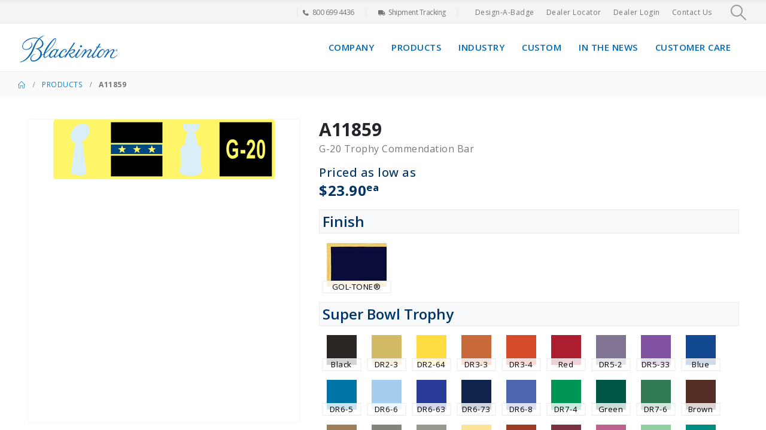

--- FILE ---
content_type: text/html; charset=UTF-8
request_url: https://www2.blackinton.com/product/a11859/
body_size: 33975
content:
<!DOCTYPE html>
<html lang="en-US">
<head>
	<meta charset="UTF-8">
	<!--[if IE]><meta http-equiv='X-UA-Compatible' content='IE=edge,chrome=1'><![endif]-->
	<meta name="viewport" content="width=device-width, initial-scale=1.0, minimum-scale=1.0">
	<link rel="profile" href="https://gmpg.org/xfn/11" />
	<link rel="pingback" href="https://www2.blackinton.com/xmlrpc.php" />

		<link rel="shortcut icon" href="//www2.blackinton.com/wp-content/uploads/2020/02/fav-icon.png" type="image/x-icon" />
		<link rel="apple-touch-icon" href="//www2.blackinton.com/wp-content/themes/porto/images/logo/apple-touch-icon.png" />
		<link rel="apple-touch-icon" sizes="120x120" href="//www2.blackinton.com/wp-content/themes/porto/images/logo/apple-touch-icon_120x120.png" />
		<link rel="apple-touch-icon" sizes="76x76" href="//www2.blackinton.com/wp-content/themes/porto/images/logo/apple-touch-icon_76x76.png" />
		<link rel="apple-touch-icon" sizes="152x152" href="//www2.blackinton.com/wp-content/themes/porto/images/logo/apple-touch-icon_152x152.png" />
	<meta name='robots' content='index, follow, max-image-preview:large, max-snippet:-1, max-video-preview:-1' />

	<!-- This site is optimized with the Yoast SEO plugin v26.6 - https://yoast.com/wordpress/plugins/seo/ -->
	<title>A11859 - V. H. Blackinton</title>
	<link rel="canonical" href="https://www2.blackinton.com/product/a11859/" />
	<meta property="og:locale" content="en_US" />
	<meta property="og:type" content="article" />
	<meta property="og:title" content="A11859 - V. H. Blackinton" />
	<meta property="og:description" content="G-20 Trophy Commendation Bar A unique four section bar with the letters G-20 in the righter most section also features the Lombardi trophy and the Stanley Cup.  This impressive bar can be customized with the enamel color of your choice." />
	<meta property="og:url" content="https://www2.blackinton.com/product/a11859/" />
	<meta property="og:site_name" content="V. H. Blackinton" />
	<meta property="article:modified_time" content="2020-10-08T02:28:11+00:00" />
	<meta property="og:image" content="https://www2.blackinton.com/wp-content/uploads/2020/10/A11859.png" />
	<meta property="og:image:width" content="370" />
	<meta property="og:image:height" content="100" />
	<meta property="og:image:type" content="image/png" />
	<meta name="twitter:card" content="summary_large_image" />
	<script type="application/ld+json" class="yoast-schema-graph">{"@context":"https://schema.org","@graph":[{"@type":"WebPage","@id":"https://www2.blackinton.com/product/a11859/","url":"https://www2.blackinton.com/product/a11859/","name":"A11859 - V. H. Blackinton","isPartOf":{"@id":"https://www2.blackinton.com/#website"},"primaryImageOfPage":{"@id":"https://www2.blackinton.com/product/a11859/#primaryimage"},"image":{"@id":"https://www2.blackinton.com/product/a11859/#primaryimage"},"thumbnailUrl":"https://www2.blackinton.com/wp-content/uploads/2020/10/A11859.png","datePublished":"2020-07-14T05:58:10+00:00","dateModified":"2020-10-08T02:28:11+00:00","breadcrumb":{"@id":"https://www2.blackinton.com/product/a11859/#breadcrumb"},"inLanguage":"en-US","potentialAction":[{"@type":"ReadAction","target":["https://www2.blackinton.com/product/a11859/"]}]},{"@type":"ImageObject","inLanguage":"en-US","@id":"https://www2.blackinton.com/product/a11859/#primaryimage","url":"https://www2.blackinton.com/wp-content/uploads/2020/10/A11859.png","contentUrl":"https://www2.blackinton.com/wp-content/uploads/2020/10/A11859.png","width":370,"height":100},{"@type":"BreadcrumbList","@id":"https://www2.blackinton.com/product/a11859/#breadcrumb","itemListElement":[{"@type":"ListItem","position":1,"name":"Home","item":"https://www2.blackinton.com/"},{"@type":"ListItem","position":2,"name":"Products","item":"https://www2.blackinton.com/products/"},{"@type":"ListItem","position":3,"name":"A11859"}]},{"@type":"WebSite","@id":"https://www2.blackinton.com/#website","url":"https://www2.blackinton.com/","name":"V. H. Blackinton","description":"Pages - Blackinton - American Made Police Badges - Fire Badges - Sheriff Badges and Uniform Insignia","potentialAction":[{"@type":"SearchAction","target":{"@type":"EntryPoint","urlTemplate":"https://www2.blackinton.com/?s={search_term_string}"},"query-input":{"@type":"PropertyValueSpecification","valueRequired":true,"valueName":"search_term_string"}}],"inLanguage":"en-US"}]}</script>
	<!-- / Yoast SEO plugin. -->


<link rel='dns-prefetch' href='//stackpath.bootstrapcdn.com' />
<link rel='dns-prefetch' href='//cdn.datatables.net' />
<link rel='dns-prefetch' href='//cdnjs.cloudflare.com' />
<link rel='dns-prefetch' href='//maxcdn.bootstrapcdn.com' />
<link rel='dns-prefetch' href='//unpkg.com' />
<link rel="alternate" type="application/rss+xml" title="V. H. Blackinton &raquo; Feed" href="https://www2.blackinton.com/feed/" />
<link rel="alternate" type="application/rss+xml" title="V. H. Blackinton &raquo; Comments Feed" href="https://www2.blackinton.com/comments/feed/" />
<link rel="alternate" title="oEmbed (JSON)" type="application/json+oembed" href="https://www2.blackinton.com/wp-json/oembed/1.0/embed?url=https%3A%2F%2Fwww2.blackinton.com%2Fproduct%2Fa11859%2F" />
<link rel="alternate" title="oEmbed (XML)" type="text/xml+oembed" href="https://www2.blackinton.com/wp-json/oembed/1.0/embed?url=https%3A%2F%2Fwww2.blackinton.com%2Fproduct%2Fa11859%2F&#038;format=xml" />
		<link rel="shortcut icon" href="//www2.blackinton.com/wp-content/uploads/2020/02/fav-icon.png" type="image/x-icon" />
				<link rel="apple-touch-icon" href="//www2.blackinton.com/wp-content/themes/porto/images/logo/apple-touch-icon.png" />
				<link rel="apple-touch-icon" sizes="120x120" href="//www2.blackinton.com/wp-content/themes/porto/images/logo/apple-touch-icon_120x120.png" />
				<link rel="apple-touch-icon" sizes="76x76" href="//www2.blackinton.com/wp-content/themes/porto/images/logo/apple-touch-icon_76x76.png" />
				<link rel="apple-touch-icon" sizes="152x152" href="//www2.blackinton.com/wp-content/themes/porto/images/logo/apple-touch-icon_152x152.png" />
				<!-- This site uses the Google Analytics by MonsterInsights plugin v9.10.1 - Using Analytics tracking - https://www.monsterinsights.com/ -->
							<script src="//www.googletagmanager.com/gtag/js?id=G-9FYD7V2TCK"  data-cfasync="false" data-wpfc-render="false" async></script>
			<script data-cfasync="false" data-wpfc-render="false">
				var mi_version = '9.10.1';
				var mi_track_user = true;
				var mi_no_track_reason = '';
								var MonsterInsightsDefaultLocations = {"page_location":"https:\/\/www2.blackinton.com\/product\/a11859\/"};
								if ( typeof MonsterInsightsPrivacyGuardFilter === 'function' ) {
					var MonsterInsightsLocations = (typeof MonsterInsightsExcludeQuery === 'object') ? MonsterInsightsPrivacyGuardFilter( MonsterInsightsExcludeQuery ) : MonsterInsightsPrivacyGuardFilter( MonsterInsightsDefaultLocations );
				} else {
					var MonsterInsightsLocations = (typeof MonsterInsightsExcludeQuery === 'object') ? MonsterInsightsExcludeQuery : MonsterInsightsDefaultLocations;
				}

								var disableStrs = [
										'ga-disable-G-9FYD7V2TCK',
									];

				/* Function to detect opted out users */
				function __gtagTrackerIsOptedOut() {
					for (var index = 0; index < disableStrs.length; index++) {
						if (document.cookie.indexOf(disableStrs[index] + '=true') > -1) {
							return true;
						}
					}

					return false;
				}

				/* Disable tracking if the opt-out cookie exists. */
				if (__gtagTrackerIsOptedOut()) {
					for (var index = 0; index < disableStrs.length; index++) {
						window[disableStrs[index]] = true;
					}
				}

				/* Opt-out function */
				function __gtagTrackerOptout() {
					for (var index = 0; index < disableStrs.length; index++) {
						document.cookie = disableStrs[index] + '=true; expires=Thu, 31 Dec 2099 23:59:59 UTC; path=/';
						window[disableStrs[index]] = true;
					}
				}

				if ('undefined' === typeof gaOptout) {
					function gaOptout() {
						__gtagTrackerOptout();
					}
				}
								window.dataLayer = window.dataLayer || [];

				window.MonsterInsightsDualTracker = {
					helpers: {},
					trackers: {},
				};
				if (mi_track_user) {
					function __gtagDataLayer() {
						dataLayer.push(arguments);
					}

					function __gtagTracker(type, name, parameters) {
						if (!parameters) {
							parameters = {};
						}

						if (parameters.send_to) {
							__gtagDataLayer.apply(null, arguments);
							return;
						}

						if (type === 'event') {
														parameters.send_to = monsterinsights_frontend.v4_id;
							var hookName = name;
							if (typeof parameters['event_category'] !== 'undefined') {
								hookName = parameters['event_category'] + ':' + name;
							}

							if (typeof MonsterInsightsDualTracker.trackers[hookName] !== 'undefined') {
								MonsterInsightsDualTracker.trackers[hookName](parameters);
							} else {
								__gtagDataLayer('event', name, parameters);
							}
							
						} else {
							__gtagDataLayer.apply(null, arguments);
						}
					}

					__gtagTracker('js', new Date());
					__gtagTracker('set', {
						'developer_id.dZGIzZG': true,
											});
					if ( MonsterInsightsLocations.page_location ) {
						__gtagTracker('set', MonsterInsightsLocations);
					}
										__gtagTracker('config', 'G-9FYD7V2TCK', {"forceSSL":"true","link_attribution":"true"} );
										window.gtag = __gtagTracker;										(function () {
						/* https://developers.google.com/analytics/devguides/collection/analyticsjs/ */
						/* ga and __gaTracker compatibility shim. */
						var noopfn = function () {
							return null;
						};
						var newtracker = function () {
							return new Tracker();
						};
						var Tracker = function () {
							return null;
						};
						var p = Tracker.prototype;
						p.get = noopfn;
						p.set = noopfn;
						p.send = function () {
							var args = Array.prototype.slice.call(arguments);
							args.unshift('send');
							__gaTracker.apply(null, args);
						};
						var __gaTracker = function () {
							var len = arguments.length;
							if (len === 0) {
								return;
							}
							var f = arguments[len - 1];
							if (typeof f !== 'object' || f === null || typeof f.hitCallback !== 'function') {
								if ('send' === arguments[0]) {
									var hitConverted, hitObject = false, action;
									if ('event' === arguments[1]) {
										if ('undefined' !== typeof arguments[3]) {
											hitObject = {
												'eventAction': arguments[3],
												'eventCategory': arguments[2],
												'eventLabel': arguments[4],
												'value': arguments[5] ? arguments[5] : 1,
											}
										}
									}
									if ('pageview' === arguments[1]) {
										if ('undefined' !== typeof arguments[2]) {
											hitObject = {
												'eventAction': 'page_view',
												'page_path': arguments[2],
											}
										}
									}
									if (typeof arguments[2] === 'object') {
										hitObject = arguments[2];
									}
									if (typeof arguments[5] === 'object') {
										Object.assign(hitObject, arguments[5]);
									}
									if ('undefined' !== typeof arguments[1].hitType) {
										hitObject = arguments[1];
										if ('pageview' === hitObject.hitType) {
											hitObject.eventAction = 'page_view';
										}
									}
									if (hitObject) {
										action = 'timing' === arguments[1].hitType ? 'timing_complete' : hitObject.eventAction;
										hitConverted = mapArgs(hitObject);
										__gtagTracker('event', action, hitConverted);
									}
								}
								return;
							}

							function mapArgs(args) {
								var arg, hit = {};
								var gaMap = {
									'eventCategory': 'event_category',
									'eventAction': 'event_action',
									'eventLabel': 'event_label',
									'eventValue': 'event_value',
									'nonInteraction': 'non_interaction',
									'timingCategory': 'event_category',
									'timingVar': 'name',
									'timingValue': 'value',
									'timingLabel': 'event_label',
									'page': 'page_path',
									'location': 'page_location',
									'title': 'page_title',
									'referrer' : 'page_referrer',
								};
								for (arg in args) {
																		if (!(!args.hasOwnProperty(arg) || !gaMap.hasOwnProperty(arg))) {
										hit[gaMap[arg]] = args[arg];
									} else {
										hit[arg] = args[arg];
									}
								}
								return hit;
							}

							try {
								f.hitCallback();
							} catch (ex) {
							}
						};
						__gaTracker.create = newtracker;
						__gaTracker.getByName = newtracker;
						__gaTracker.getAll = function () {
							return [];
						};
						__gaTracker.remove = noopfn;
						__gaTracker.loaded = true;
						window['__gaTracker'] = __gaTracker;
					})();
									} else {
										console.log("");
					(function () {
						function __gtagTracker() {
							return null;
						}

						window['__gtagTracker'] = __gtagTracker;
						window['gtag'] = __gtagTracker;
					})();
									}
			</script>
							<!-- / Google Analytics by MonsterInsights -->
		<style id='wp-img-auto-sizes-contain-inline-css'>
img:is([sizes=auto i],[sizes^="auto," i]){contain-intrinsic-size:3000px 1500px}
/*# sourceURL=wp-img-auto-sizes-contain-inline-css */
</style>
<style id='wp-emoji-styles-inline-css'>

	img.wp-smiley, img.emoji {
		display: inline !important;
		border: none !important;
		box-shadow: none !important;
		height: 1em !important;
		width: 1em !important;
		margin: 0 0.07em !important;
		vertical-align: -0.1em !important;
		background: none !important;
		padding: 0 !important;
	}
/*# sourceURL=wp-emoji-styles-inline-css */
</style>
<style id='wp-block-library-inline-css'>
:root{--wp-block-synced-color:#7a00df;--wp-block-synced-color--rgb:122,0,223;--wp-bound-block-color:var(--wp-block-synced-color);--wp-editor-canvas-background:#ddd;--wp-admin-theme-color:#007cba;--wp-admin-theme-color--rgb:0,124,186;--wp-admin-theme-color-darker-10:#006ba1;--wp-admin-theme-color-darker-10--rgb:0,107,160.5;--wp-admin-theme-color-darker-20:#005a87;--wp-admin-theme-color-darker-20--rgb:0,90,135;--wp-admin-border-width-focus:2px}@media (min-resolution:192dpi){:root{--wp-admin-border-width-focus:1.5px}}.wp-element-button{cursor:pointer}:root .has-very-light-gray-background-color{background-color:#eee}:root .has-very-dark-gray-background-color{background-color:#313131}:root .has-very-light-gray-color{color:#eee}:root .has-very-dark-gray-color{color:#313131}:root .has-vivid-green-cyan-to-vivid-cyan-blue-gradient-background{background:linear-gradient(135deg,#00d084,#0693e3)}:root .has-purple-crush-gradient-background{background:linear-gradient(135deg,#34e2e4,#4721fb 50%,#ab1dfe)}:root .has-hazy-dawn-gradient-background{background:linear-gradient(135deg,#faaca8,#dad0ec)}:root .has-subdued-olive-gradient-background{background:linear-gradient(135deg,#fafae1,#67a671)}:root .has-atomic-cream-gradient-background{background:linear-gradient(135deg,#fdd79a,#004a59)}:root .has-nightshade-gradient-background{background:linear-gradient(135deg,#330968,#31cdcf)}:root .has-midnight-gradient-background{background:linear-gradient(135deg,#020381,#2874fc)}:root{--wp--preset--font-size--normal:16px;--wp--preset--font-size--huge:42px}.has-regular-font-size{font-size:1em}.has-larger-font-size{font-size:2.625em}.has-normal-font-size{font-size:var(--wp--preset--font-size--normal)}.has-huge-font-size{font-size:var(--wp--preset--font-size--huge)}.has-text-align-center{text-align:center}.has-text-align-left{text-align:left}.has-text-align-right{text-align:right}.has-fit-text{white-space:nowrap!important}#end-resizable-editor-section{display:none}.aligncenter{clear:both}.items-justified-left{justify-content:flex-start}.items-justified-center{justify-content:center}.items-justified-right{justify-content:flex-end}.items-justified-space-between{justify-content:space-between}.screen-reader-text{border:0;clip-path:inset(50%);height:1px;margin:-1px;overflow:hidden;padding:0;position:absolute;width:1px;word-wrap:normal!important}.screen-reader-text:focus{background-color:#ddd;clip-path:none;color:#444;display:block;font-size:1em;height:auto;left:5px;line-height:normal;padding:15px 23px 14px;text-decoration:none;top:5px;width:auto;z-index:100000}html :where(.has-border-color){border-style:solid}html :where([style*=border-top-color]){border-top-style:solid}html :where([style*=border-right-color]){border-right-style:solid}html :where([style*=border-bottom-color]){border-bottom-style:solid}html :where([style*=border-left-color]){border-left-style:solid}html :where([style*=border-width]){border-style:solid}html :where([style*=border-top-width]){border-top-style:solid}html :where([style*=border-right-width]){border-right-style:solid}html :where([style*=border-bottom-width]){border-bottom-style:solid}html :where([style*=border-left-width]){border-left-style:solid}html :where(img[class*=wp-image-]){height:auto;max-width:100%}:where(figure){margin:0 0 1em}html :where(.is-position-sticky){--wp-admin--admin-bar--position-offset:var(--wp-admin--admin-bar--height,0px)}@media screen and (max-width:600px){html :where(.is-position-sticky){--wp-admin--admin-bar--position-offset:0px}}

/*# sourceURL=wp-block-library-inline-css */
</style><style id='global-styles-inline-css'>
:root{--wp--preset--aspect-ratio--square: 1;--wp--preset--aspect-ratio--4-3: 4/3;--wp--preset--aspect-ratio--3-4: 3/4;--wp--preset--aspect-ratio--3-2: 3/2;--wp--preset--aspect-ratio--2-3: 2/3;--wp--preset--aspect-ratio--16-9: 16/9;--wp--preset--aspect-ratio--9-16: 9/16;--wp--preset--color--black: #000000;--wp--preset--color--cyan-bluish-gray: #abb8c3;--wp--preset--color--white: #ffffff;--wp--preset--color--pale-pink: #f78da7;--wp--preset--color--vivid-red: #cf2e2e;--wp--preset--color--luminous-vivid-orange: #ff6900;--wp--preset--color--luminous-vivid-amber: #fcb900;--wp--preset--color--light-green-cyan: #7bdcb5;--wp--preset--color--vivid-green-cyan: #00d084;--wp--preset--color--pale-cyan-blue: #8ed1fc;--wp--preset--color--vivid-cyan-blue: #0693e3;--wp--preset--color--vivid-purple: #9b51e0;--wp--preset--color--primary: var(--porto-primary-color);--wp--preset--color--secondary: var(--porto-secondary-color);--wp--preset--color--tertiary: var(--porto-tertiary-color);--wp--preset--color--quaternary: var(--porto-quaternary-color);--wp--preset--color--dark: var(--porto-dark-color);--wp--preset--color--light: var(--porto-light-color);--wp--preset--color--primary-hover: var(--porto-primary-light-5);--wp--preset--gradient--vivid-cyan-blue-to-vivid-purple: linear-gradient(135deg,rgb(6,147,227) 0%,rgb(155,81,224) 100%);--wp--preset--gradient--light-green-cyan-to-vivid-green-cyan: linear-gradient(135deg,rgb(122,220,180) 0%,rgb(0,208,130) 100%);--wp--preset--gradient--luminous-vivid-amber-to-luminous-vivid-orange: linear-gradient(135deg,rgb(252,185,0) 0%,rgb(255,105,0) 100%);--wp--preset--gradient--luminous-vivid-orange-to-vivid-red: linear-gradient(135deg,rgb(255,105,0) 0%,rgb(207,46,46) 100%);--wp--preset--gradient--very-light-gray-to-cyan-bluish-gray: linear-gradient(135deg,rgb(238,238,238) 0%,rgb(169,184,195) 100%);--wp--preset--gradient--cool-to-warm-spectrum: linear-gradient(135deg,rgb(74,234,220) 0%,rgb(151,120,209) 20%,rgb(207,42,186) 40%,rgb(238,44,130) 60%,rgb(251,105,98) 80%,rgb(254,248,76) 100%);--wp--preset--gradient--blush-light-purple: linear-gradient(135deg,rgb(255,206,236) 0%,rgb(152,150,240) 100%);--wp--preset--gradient--blush-bordeaux: linear-gradient(135deg,rgb(254,205,165) 0%,rgb(254,45,45) 50%,rgb(107,0,62) 100%);--wp--preset--gradient--luminous-dusk: linear-gradient(135deg,rgb(255,203,112) 0%,rgb(199,81,192) 50%,rgb(65,88,208) 100%);--wp--preset--gradient--pale-ocean: linear-gradient(135deg,rgb(255,245,203) 0%,rgb(182,227,212) 50%,rgb(51,167,181) 100%);--wp--preset--gradient--electric-grass: linear-gradient(135deg,rgb(202,248,128) 0%,rgb(113,206,126) 100%);--wp--preset--gradient--midnight: linear-gradient(135deg,rgb(2,3,129) 0%,rgb(40,116,252) 100%);--wp--preset--font-size--small: 13px;--wp--preset--font-size--medium: 20px;--wp--preset--font-size--large: 36px;--wp--preset--font-size--x-large: 42px;--wp--preset--spacing--20: 0.44rem;--wp--preset--spacing--30: 0.67rem;--wp--preset--spacing--40: 1rem;--wp--preset--spacing--50: 1.5rem;--wp--preset--spacing--60: 2.25rem;--wp--preset--spacing--70: 3.38rem;--wp--preset--spacing--80: 5.06rem;--wp--preset--shadow--natural: 6px 6px 9px rgba(0, 0, 0, 0.2);--wp--preset--shadow--deep: 12px 12px 50px rgba(0, 0, 0, 0.4);--wp--preset--shadow--sharp: 6px 6px 0px rgba(0, 0, 0, 0.2);--wp--preset--shadow--outlined: 6px 6px 0px -3px rgb(255, 255, 255), 6px 6px rgb(0, 0, 0);--wp--preset--shadow--crisp: 6px 6px 0px rgb(0, 0, 0);}:where(.is-layout-flex){gap: 0.5em;}:where(.is-layout-grid){gap: 0.5em;}body .is-layout-flex{display: flex;}.is-layout-flex{flex-wrap: wrap;align-items: center;}.is-layout-flex > :is(*, div){margin: 0;}body .is-layout-grid{display: grid;}.is-layout-grid > :is(*, div){margin: 0;}:where(.wp-block-columns.is-layout-flex){gap: 2em;}:where(.wp-block-columns.is-layout-grid){gap: 2em;}:where(.wp-block-post-template.is-layout-flex){gap: 1.25em;}:where(.wp-block-post-template.is-layout-grid){gap: 1.25em;}.has-black-color{color: var(--wp--preset--color--black) !important;}.has-cyan-bluish-gray-color{color: var(--wp--preset--color--cyan-bluish-gray) !important;}.has-white-color{color: var(--wp--preset--color--white) !important;}.has-pale-pink-color{color: var(--wp--preset--color--pale-pink) !important;}.has-vivid-red-color{color: var(--wp--preset--color--vivid-red) !important;}.has-luminous-vivid-orange-color{color: var(--wp--preset--color--luminous-vivid-orange) !important;}.has-luminous-vivid-amber-color{color: var(--wp--preset--color--luminous-vivid-amber) !important;}.has-light-green-cyan-color{color: var(--wp--preset--color--light-green-cyan) !important;}.has-vivid-green-cyan-color{color: var(--wp--preset--color--vivid-green-cyan) !important;}.has-pale-cyan-blue-color{color: var(--wp--preset--color--pale-cyan-blue) !important;}.has-vivid-cyan-blue-color{color: var(--wp--preset--color--vivid-cyan-blue) !important;}.has-vivid-purple-color{color: var(--wp--preset--color--vivid-purple) !important;}.has-black-background-color{background-color: var(--wp--preset--color--black) !important;}.has-cyan-bluish-gray-background-color{background-color: var(--wp--preset--color--cyan-bluish-gray) !important;}.has-white-background-color{background-color: var(--wp--preset--color--white) !important;}.has-pale-pink-background-color{background-color: var(--wp--preset--color--pale-pink) !important;}.has-vivid-red-background-color{background-color: var(--wp--preset--color--vivid-red) !important;}.has-luminous-vivid-orange-background-color{background-color: var(--wp--preset--color--luminous-vivid-orange) !important;}.has-luminous-vivid-amber-background-color{background-color: var(--wp--preset--color--luminous-vivid-amber) !important;}.has-light-green-cyan-background-color{background-color: var(--wp--preset--color--light-green-cyan) !important;}.has-vivid-green-cyan-background-color{background-color: var(--wp--preset--color--vivid-green-cyan) !important;}.has-pale-cyan-blue-background-color{background-color: var(--wp--preset--color--pale-cyan-blue) !important;}.has-vivid-cyan-blue-background-color{background-color: var(--wp--preset--color--vivid-cyan-blue) !important;}.has-vivid-purple-background-color{background-color: var(--wp--preset--color--vivid-purple) !important;}.has-black-border-color{border-color: var(--wp--preset--color--black) !important;}.has-cyan-bluish-gray-border-color{border-color: var(--wp--preset--color--cyan-bluish-gray) !important;}.has-white-border-color{border-color: var(--wp--preset--color--white) !important;}.has-pale-pink-border-color{border-color: var(--wp--preset--color--pale-pink) !important;}.has-vivid-red-border-color{border-color: var(--wp--preset--color--vivid-red) !important;}.has-luminous-vivid-orange-border-color{border-color: var(--wp--preset--color--luminous-vivid-orange) !important;}.has-luminous-vivid-amber-border-color{border-color: var(--wp--preset--color--luminous-vivid-amber) !important;}.has-light-green-cyan-border-color{border-color: var(--wp--preset--color--light-green-cyan) !important;}.has-vivid-green-cyan-border-color{border-color: var(--wp--preset--color--vivid-green-cyan) !important;}.has-pale-cyan-blue-border-color{border-color: var(--wp--preset--color--pale-cyan-blue) !important;}.has-vivid-cyan-blue-border-color{border-color: var(--wp--preset--color--vivid-cyan-blue) !important;}.has-vivid-purple-border-color{border-color: var(--wp--preset--color--vivid-purple) !important;}.has-vivid-cyan-blue-to-vivid-purple-gradient-background{background: var(--wp--preset--gradient--vivid-cyan-blue-to-vivid-purple) !important;}.has-light-green-cyan-to-vivid-green-cyan-gradient-background{background: var(--wp--preset--gradient--light-green-cyan-to-vivid-green-cyan) !important;}.has-luminous-vivid-amber-to-luminous-vivid-orange-gradient-background{background: var(--wp--preset--gradient--luminous-vivid-amber-to-luminous-vivid-orange) !important;}.has-luminous-vivid-orange-to-vivid-red-gradient-background{background: var(--wp--preset--gradient--luminous-vivid-orange-to-vivid-red) !important;}.has-very-light-gray-to-cyan-bluish-gray-gradient-background{background: var(--wp--preset--gradient--very-light-gray-to-cyan-bluish-gray) !important;}.has-cool-to-warm-spectrum-gradient-background{background: var(--wp--preset--gradient--cool-to-warm-spectrum) !important;}.has-blush-light-purple-gradient-background{background: var(--wp--preset--gradient--blush-light-purple) !important;}.has-blush-bordeaux-gradient-background{background: var(--wp--preset--gradient--blush-bordeaux) !important;}.has-luminous-dusk-gradient-background{background: var(--wp--preset--gradient--luminous-dusk) !important;}.has-pale-ocean-gradient-background{background: var(--wp--preset--gradient--pale-ocean) !important;}.has-electric-grass-gradient-background{background: var(--wp--preset--gradient--electric-grass) !important;}.has-midnight-gradient-background{background: var(--wp--preset--gradient--midnight) !important;}.has-small-font-size{font-size: var(--wp--preset--font-size--small) !important;}.has-medium-font-size{font-size: var(--wp--preset--font-size--medium) !important;}.has-large-font-size{font-size: var(--wp--preset--font-size--large) !important;}.has-x-large-font-size{font-size: var(--wp--preset--font-size--x-large) !important;}
/*# sourceURL=global-styles-inline-css */
</style>

<style id='classic-theme-styles-inline-css'>
/*! This file is auto-generated */
.wp-block-button__link{color:#fff;background-color:#32373c;border-radius:9999px;box-shadow:none;text-decoration:none;padding:calc(.667em + 2px) calc(1.333em + 2px);font-size:1.125em}.wp-block-file__button{background:#32373c;color:#fff;text-decoration:none}
/*# sourceURL=/wp-includes/css/classic-themes.min.css */
</style>
<link rel='stylesheet' id='wp-components-css' href='https://www2.blackinton.com/wp-includes/css/dist/components/style.min.css?ver=6.9' media='all' />
<link rel='stylesheet' id='wp-preferences-css' href='https://www2.blackinton.com/wp-includes/css/dist/preferences/style.min.css?ver=6.9' media='all' />
<link rel='stylesheet' id='wp-block-editor-css' href='https://www2.blackinton.com/wp-includes/css/dist/block-editor/style.min.css?ver=6.9' media='all' />
<link rel='stylesheet' id='wp-reusable-blocks-css' href='https://www2.blackinton.com/wp-includes/css/dist/reusable-blocks/style.min.css?ver=6.9' media='all' />
<link rel='stylesheet' id='wp-patterns-css' href='https://www2.blackinton.com/wp-includes/css/dist/patterns/style.min.css?ver=6.9' media='all' />
<link rel='stylesheet' id='wp-editor-css' href='https://www2.blackinton.com/wp-includes/css/dist/editor/style.min.css?ver=6.9' media='all' />
<link rel='stylesheet' id='block-robo-gallery-style-css-css' href='https://www2.blackinton.com/wp-content/plugins/robo-gallery/includes/extensions/block/dist/blocks.style.build.css?ver=5.1.1' media='all' />
<link rel='stylesheet' id='blackinton-css' href='https://www2.blackinton.com/wp-content/plugins/blackinton/css/blackinton.css?ver=1.1' media='all' />
<link rel='stylesheet' id='contact-form-7-css' href='https://www2.blackinton.com/wp-content/plugins/contact-form-7/includes/css/styles.css?ver=6.1.4' media='all' />
<link rel='stylesheet' id='photoswipe-css' href='https://www2.blackinton.com/wp-content/plugins/woocommerce/assets/css/photoswipe/photoswipe.min.css?ver=10.4.2' media='all' />
<link rel='stylesheet' id='photoswipe-default-skin-css' href='https://www2.blackinton.com/wp-content/plugins/woocommerce/assets/css/photoswipe/default-skin/default-skin.min.css?ver=10.4.2' media='all' />
<style id='woocommerce-inline-inline-css'>
.woocommerce form .form-row .required { visibility: visible; }
/*# sourceURL=woocommerce-inline-inline-css */
</style>
<link rel='stylesheet' id='porto-css' href='https://www2.blackinton.com/wp-content/themes/porto/style.css?ver=6.9' media='all' />
<link rel='stylesheet' id='child-style-css' href='https://www2.blackinton.com/wp-content/themes/porto-child/style.css?ver=1.1' media='all' />
<link rel='stylesheet' id='dataTables-css' href='https://cdnjs.cloudflare.com/ajax/libs/datatables/1.10.20/css/dataTables.bootstrap4.min.css?ver=1.0' media='all' />
<link rel='stylesheet' id='bootstrap4-css' href='https://stackpath.bootstrapcdn.com/bootstrap/4.5.2/css/bootstrap.min.css?ver=4.5.2' media='all' />
<link rel='stylesheet' id='font-awesome4-css' href='https://maxcdn.bootstrapcdn.com/font-awesome/4.6.1/css/font-awesome.min.css?ver=4.6.1' media='all' />
<link rel='stylesheet' id='font-awesome5-css' href='https://cdnjs.cloudflare.com/ajax/libs/font-awesome/5.15.2/css/all.min.css?ver=5.15.2' media='all' />
<link rel='stylesheet' id='icofont-css' href='https://unpkg.com/@icon/icofont/icofont.css?ver=1.01' media='all' />
<link rel='stylesheet' id='porto-fs-progress-bar-css' href='https://www2.blackinton.com/wp-content/themes/porto/inc/lib/woocommerce-shipping-progress-bar/shipping-progress-bar.css?ver=7.7.2' media='all' />
<link rel='stylesheet' id='porto-css-vars-css' href='https://www2.blackinton.com/wp-content/uploads/porto_styles/theme_css_vars.css?ver=7.7.2' media='all' />
<link rel='stylesheet' id='js_composer_front-css' href='https://www2.blackinton.com/wp-content/plugins/js_composer/assets/css/js_composer.min.css?ver=8.7.2' media='all' />
<link rel='stylesheet' id='bootstrap-css' href='https://www2.blackinton.com/wp-content/uploads/porto_styles/bootstrap.css?ver=7.7.2' media='all' />
<link rel='stylesheet' id='porto-plugins-css' href='https://www2.blackinton.com/wp-content/themes/porto/css/plugins_optimized.css?ver=7.7.2' media='all' />
<link rel='stylesheet' id='porto-theme-css' href='https://www2.blackinton.com/wp-content/themes/porto/css/theme.css?ver=7.7.2' media='all' />
<link rel='stylesheet' id='porto-animate-css' href='https://www2.blackinton.com/wp-content/themes/porto/css/part/animate.css?ver=7.7.2' media='all' />
<link rel='stylesheet' id='porto-widget-contact-info-css' href='https://www2.blackinton.com/wp-content/themes/porto/css/part/widget-contact-info.css?ver=7.7.2' media='all' />
<link rel='stylesheet' id='porto-widget-text-css' href='https://www2.blackinton.com/wp-content/themes/porto/css/part/widget-text.css?ver=7.7.2' media='all' />
<link rel='stylesheet' id='porto-widget-follow-us-css' href='https://www2.blackinton.com/wp-content/themes/porto/css/part/widget-follow-us.css?ver=7.7.2' media='all' />
<link rel='stylesheet' id='porto-blog-legacy-css' href='https://www2.blackinton.com/wp-content/themes/porto/css/part/blog-legacy.css?ver=7.7.2' media='all' />
<link rel='stylesheet' id='porto-header-shop-css' href='https://www2.blackinton.com/wp-content/themes/porto/css/part/header-shop.css?ver=7.7.2' media='all' />
<link rel='stylesheet' id='porto-header-legacy-css' href='https://www2.blackinton.com/wp-content/themes/porto/css/part/header-legacy.css?ver=7.7.2' media='all' />
<link rel='stylesheet' id='porto-footer-legacy-css' href='https://www2.blackinton.com/wp-content/themes/porto/css/part/footer-legacy.css?ver=7.7.2' media='all' />
<link rel='stylesheet' id='porto-nav-panel-css' href='https://www2.blackinton.com/wp-content/themes/porto/css/part/nav-panel.css?ver=7.7.2' media='all' />
<link rel='stylesheet' id='porto-revslider-css' href='https://www2.blackinton.com/wp-content/themes/porto/css/part/revslider.css?ver=7.7.2' media='all' />
<link rel='stylesheet' id='porto-media-mobile-sidebar-css' href='https://www2.blackinton.com/wp-content/themes/porto/css/part/media-mobile-sidebar.css?ver=7.7.2' media='(max-width:991px)' />
<link rel='stylesheet' id='porto-theme-member-css' href='https://www2.blackinton.com/wp-content/themes/porto/css/theme_member.css?ver=7.7.2' media='all' />
<link rel='stylesheet' id='porto-shortcodes-css' href='https://www2.blackinton.com/wp-content/uploads/porto_styles/shortcodes.css?ver=7.7.2' media='all' />
<link rel='stylesheet' id='porto-theme-shop-css' href='https://www2.blackinton.com/wp-content/themes/porto/css/theme_shop.css?ver=7.7.2' media='all' />
<link rel='stylesheet' id='porto-only-product-css' href='https://www2.blackinton.com/wp-content/themes/porto/css/part/only-product.css?ver=7.7.2' media='all' />
<link rel='stylesheet' id='porto-shop-legacy-css' href='https://www2.blackinton.com/wp-content/themes/porto/css/part/shop-legacy.css?ver=7.7.2' media='all' />
<link rel='stylesheet' id='porto-shop-sidebar-base-css' href='https://www2.blackinton.com/wp-content/themes/porto/css/part/shop-sidebar-base.css?ver=7.7.2' media='all' />
<link rel='stylesheet' id='porto-theme-wpb-css' href='https://www2.blackinton.com/wp-content/themes/porto/css/theme_wpb.css?ver=7.7.2' media='all' />
<link rel='stylesheet' id='porto-theme-radius-css' href='https://www2.blackinton.com/wp-content/themes/porto/css/theme_radius.css?ver=7.7.2' media='all' />
<link rel='stylesheet' id='porto-dynamic-style-css' href='https://www2.blackinton.com/wp-content/uploads/porto_styles/dynamic_style.css?ver=7.7.2' media='all' />
<link rel='stylesheet' id='porto-type-builder-css' href='https://www2.blackinton.com/wp-content/plugins/porto-functionality/builders/assets/type-builder.css?ver=3.7.2' media='all' />
<link rel='stylesheet' id='porto-account-login-style-css' href='https://www2.blackinton.com/wp-content/themes/porto/css/theme/shop/login-style/account-login.css?ver=7.7.2' media='all' />
<link rel='stylesheet' id='porto-theme-woopage-css' href='https://www2.blackinton.com/wp-content/themes/porto/css/theme/shop/other/woopage.css?ver=7.7.2' media='all' />
<link rel='stylesheet' id='porto-sp-layout-css' href='https://www2.blackinton.com/wp-content/themes/porto/css/theme/shop/single-product/builder.css?ver=7.7.2' media='all' />
<link rel='stylesheet' id='porto-style-css' href='https://www2.blackinton.com/wp-content/themes/porto/style.css?ver=7.7.2' media='all' />
<style id='porto-style-inline-css'>
.side-header-narrow-bar-logo{max-width:170px}#header,.sticky-header .header-main.sticky{border-top:3px solid #ededed}@media (min-width:992px){}.page-top ul.breadcrumb > li.home{display:inline-block}.page-top ul.breadcrumb > li.home a{position:relative;width:1em;text-indent:-9999px}.page-top ul.breadcrumb > li.home a:after{content:"\e883";font-family:'porto';float:left;text-indent:0}@media (min-width:1500px){.left-sidebar.col-lg-3,.right-sidebar.col-lg-3{width:20%}.main-content.col-lg-9{width:80%}.main-content.col-lg-6{width:60%}}.product-images .img-thumbnail .inner,.product-images .img-thumbnail .inner img{-webkit-transform:none;transform:none}.sticky-product{position:fixed;top:0;left:0;width:100%;z-index:1001;background-color:#fff;box-shadow:0 3px 5px rgba(0,0,0,0.08);padding:15px 0}.sticky-product.pos-bottom{top:auto;bottom:var(--porto-icon-menus-mobile,0);box-shadow:0 -3px 5px rgba(0,0,0,0.08)}.sticky-product .container{display:-ms-flexbox;display:flex;-ms-flex-align:center;align-items:center;-ms-flex-wrap:wrap;flex-wrap:wrap}.sticky-product .sticky-image{max-width:60px;margin-right:15px}.sticky-product .add-to-cart{-ms-flex:1;flex:1;text-align:right;margin-top:5px}.sticky-product .product-name{font-size:16px;font-weight:600;line-height:inherit;margin-bottom:0}.sticky-product .sticky-detail{line-height:1.5;display:-ms-flexbox;display:flex}.sticky-product .star-rating{margin:5px 15px;font-size:1em}.sticky-product .availability{padding-top:2px}.sticky-product .sticky-detail .price{font-family:Open Sans,Open Sans,sans-serif;font-weight:400;margin-bottom:0;font-size:1.3em;line-height:1.5}.sticky-product.pos-top:not(.hide){top:0;opacity:1;visibility:visible;transform:translate3d( 0,0,0 )}.sticky-product.pos-top.scroll-down{opacity:0 !important;visibility:hidden;transform:translate3d( 0,-100%,0 )}.sticky-product.sticky-ready{transition:left .3s,visibility 0.3s,opacity 0.3s,transform 0.3s,top 0.3s ease}.sticky-product .quantity.extra-type{display:none}@media (min-width:992px){body.single-product .sticky-product .container{padding-left:calc(var(--porto-grid-gutter-width) / 2);padding-right:calc(var(--porto-grid-gutter-width) / 2)}}.sticky-product .container{padding-left:var(--porto-fluid-spacing);padding-right:var(--porto-fluid-spacing)}@media (max-width:768px){.sticky-product .sticky-image,.sticky-product .sticky-detail,.sticky-product{display:none}.sticky-product.show-mobile{display:block;padding-top:10px;padding-bottom:10px}.sticky-product.show-mobile .add-to-cart{margin-top:0}.sticky-product.show-mobile .single_add_to_cart_button{margin:0;width:100%}}#login-form-popup{max-width:480px}#header .header-top .mega-menu > li.menu-item > a,.header-contact{font-weight:300;text-transform:none;letter-spacing:.5px;margin-right:10px}#header .header-main .header-left{padding:9px 0}
/*# sourceURL=porto-style-inline-css */
</style>
<link rel='stylesheet' id='porto-360-gallery-css' href='https://www2.blackinton.com/wp-content/themes/porto/inc/lib/threesixty/threesixty.css?ver=7.7.2' media='all' />
<link rel='stylesheet' id='styles-child-css' href='https://www2.blackinton.com/wp-content/themes/porto-child/style.css?ver=6.9' media='all' />
<link rel='stylesheet' id='glossary-hint-css' href='https://www2.blackinton.com/wp-content/plugins/glossary-by-codeat-premium/assets/css/tooltip-classic.css?ver=2.3.9' media='all' />
<script src="https://www2.blackinton.com/wp-content/plugins/google-analytics-for-wordpress/assets/js/frontend-gtag.min.js?ver=9.10.1" id="monsterinsights-frontend-script-js" async data-wp-strategy="async"></script>
<script data-cfasync="false" data-wpfc-render="false" id='monsterinsights-frontend-script-js-extra'>var monsterinsights_frontend = {"js_events_tracking":"true","download_extensions":"doc,pdf,ppt,zip,xls,docx,pptx,xlsx","inbound_paths":"[{\"path\":\"\\\/go\\\/\",\"label\":\"affiliate\"},{\"path\":\"\\\/recommend\\\/\",\"label\":\"affiliate\"}]","home_url":"https:\/\/www2.blackinton.com","hash_tracking":"false","v4_id":"G-9FYD7V2TCK"};</script>
<script src="https://www2.blackinton.com/wp-includes/js/jquery/jquery.min.js?ver=3.7.1" id="jquery-core-js"></script>
<script src="https://www2.blackinton.com/wp-includes/js/jquery/jquery-migrate.min.js?ver=3.4.1" id="jquery-migrate-js"></script>
<script src="https://www2.blackinton.com/wp-content/plugins/woocommerce/assets/js/jquery-blockui/jquery.blockUI.min.js?ver=2.7.0-wc.10.4.2" id="wc-jquery-blockui-js" data-wp-strategy="defer"></script>
<script id="wc-add-to-cart-js-extra">
var wc_add_to_cart_params = {"ajax_url":"/wp-admin/admin-ajax.php","wc_ajax_url":"/?wc-ajax=%%endpoint%%","i18n_view_cart":"View cart","cart_url":"https://www2.blackinton.com/cart/","is_cart":"","cart_redirect_after_add":"no"};
//# sourceURL=wc-add-to-cart-js-extra
</script>
<script src="https://www2.blackinton.com/wp-content/plugins/woocommerce/assets/js/frontend/add-to-cart.min.js?ver=10.4.2" id="wc-add-to-cart-js" data-wp-strategy="defer"></script>
<script src="https://www2.blackinton.com/wp-content/plugins/woocommerce/assets/js/photoswipe/photoswipe.min.js?ver=4.1.1-wc.10.4.2" id="wc-photoswipe-js" defer data-wp-strategy="defer"></script>
<script src="https://www2.blackinton.com/wp-content/plugins/woocommerce/assets/js/photoswipe/photoswipe-ui-default.min.js?ver=4.1.1-wc.10.4.2" id="wc-photoswipe-ui-default-js" defer data-wp-strategy="defer"></script>
<script id="wc-single-product-js-extra">
var wc_single_product_params = {"i18n_required_rating_text":"Please select a rating","i18n_rating_options":["1 of 5 stars","2 of 5 stars","3 of 5 stars","4 of 5 stars","5 of 5 stars"],"i18n_product_gallery_trigger_text":"View full-screen image gallery","review_rating_required":"yes","flexslider":{"rtl":false,"animation":"slide","smoothHeight":true,"directionNav":false,"controlNav":"thumbnails","slideshow":false,"animationSpeed":500,"animationLoop":false,"allowOneSlide":false},"zoom_enabled":"","zoom_options":[],"photoswipe_enabled":"1","photoswipe_options":{"shareEl":false,"closeOnScroll":false,"history":false,"hideAnimationDuration":0,"showAnimationDuration":0},"flexslider_enabled":""};
//# sourceURL=wc-single-product-js-extra
</script>
<script src="https://www2.blackinton.com/wp-content/plugins/woocommerce/assets/js/frontend/single-product.min.js?ver=10.4.2" id="wc-single-product-js" defer data-wp-strategy="defer"></script>
<script src="https://www2.blackinton.com/wp-content/plugins/woocommerce/assets/js/js-cookie/js.cookie.min.js?ver=2.1.4-wc.10.4.2" id="wc-js-cookie-js" defer data-wp-strategy="defer"></script>
<script id="woocommerce-js-extra">
var woocommerce_params = {"ajax_url":"/wp-admin/admin-ajax.php","wc_ajax_url":"/?wc-ajax=%%endpoint%%","i18n_password_show":"Show password","i18n_password_hide":"Hide password"};
//# sourceURL=woocommerce-js-extra
</script>
<script src="https://www2.blackinton.com/wp-content/plugins/woocommerce/assets/js/frontend/woocommerce.min.js?ver=10.4.2" id="woocommerce-js" defer data-wp-strategy="defer"></script>
<script src="https://www2.blackinton.com/wp-content/plugins/js_composer/assets/js/vendors/woocommerce-add-to-cart.js?ver=8.7.2" id="vc_woocommerce-add-to-cart-js-js"></script>
<script id="wc-cart-fragments-js-extra">
var wc_cart_fragments_params = {"ajax_url":"/wp-admin/admin-ajax.php","wc_ajax_url":"/?wc-ajax=%%endpoint%%","cart_hash_key":"wc_cart_hash_0d1b494e90d2a4aae07d51845fa5ef6e","fragment_name":"wc_fragments_0d1b494e90d2a4aae07d51845fa5ef6e","request_timeout":"15000"};
//# sourceURL=wc-cart-fragments-js-extra
</script>
<script src="https://www2.blackinton.com/wp-content/plugins/woocommerce/assets/js/frontend/cart-fragments.min.js?ver=10.4.2" id="wc-cart-fragments-js" defer data-wp-strategy="defer"></script>
<script id="child-theme-script-js-extra">
var ajax_object = {"ajax_url":"https://www2.blackinton.com/wp-admin/admin-ajax.php"};
//# sourceURL=child-theme-script-js-extra
</script>
<script src="https://www2.blackinton.com/wp-content/themes/porto-child/js/child_theme_scripts.js?ver=1.0.0" id="child-theme-script-js"></script>
<script></script><link rel="https://api.w.org/" href="https://www2.blackinton.com/wp-json/" /><link rel="alternate" title="JSON" type="application/json" href="https://www2.blackinton.com/wp-json/wp/v2/product/106712" /><link rel="EditURI" type="application/rsd+xml" title="RSD" href="https://www2.blackinton.com/xmlrpc.php?rsd" />
<meta name="generator" content="WordPress 6.9" />
<meta name="generator" content="WooCommerce 10.4.2" />
<link rel='shortlink' href='https://www2.blackinton.com/?p=106712' />
		<script type="text/javascript" id="webfont-queue">
		WebFontConfig = {
			google: { families: [ 'Open+Sans:400,500,600,700,800','Shadows+Into+Light:400,700' ] }
		};
		(function(d) {
			var wf = d.createElement('script'), s = d.scripts[d.scripts.length - 1];
			wf.src = 'https://www2.blackinton.com/wp-content/themes/porto/js/libs/webfont.js';
			wf.async = true;
			s.parentNode.insertBefore(wf, s);
		})(document);</script>
			<noscript><style>.woocommerce-product-gallery{ opacity: 1 !important; }</style></noscript>
	<meta name="generator" content="Powered by WPBakery Page Builder - drag and drop page builder for WordPress."/>
<meta name="generator" content="Powered by Slider Revolution 6.7.39 - responsive, Mobile-Friendly Slider Plugin for WordPress with comfortable drag and drop interface." />
<link rel="icon" href="https://www2.blackinton.com/wp-content/uploads/2025/05/cropped-VHBFavicon-32x32.png" sizes="32x32" />
<link rel="icon" href="https://www2.blackinton.com/wp-content/uploads/2025/05/cropped-VHBFavicon-192x192.png" sizes="192x192" />
<link rel="apple-touch-icon" href="https://www2.blackinton.com/wp-content/uploads/2025/05/cropped-VHBFavicon-180x180.png" />
<meta name="msapplication-TileImage" content="https://www2.blackinton.com/wp-content/uploads/2025/05/cropped-VHBFavicon-270x270.png" />
<script>function setREVStartSize(e){
			//window.requestAnimationFrame(function() {
				window.RSIW = window.RSIW===undefined ? window.innerWidth : window.RSIW;
				window.RSIH = window.RSIH===undefined ? window.innerHeight : window.RSIH;
				try {
					var pw = document.getElementById(e.c).parentNode.offsetWidth,
						newh;
					pw = pw===0 || isNaN(pw) || (e.l=="fullwidth" || e.layout=="fullwidth") ? window.RSIW : pw;
					e.tabw = e.tabw===undefined ? 0 : parseInt(e.tabw);
					e.thumbw = e.thumbw===undefined ? 0 : parseInt(e.thumbw);
					e.tabh = e.tabh===undefined ? 0 : parseInt(e.tabh);
					e.thumbh = e.thumbh===undefined ? 0 : parseInt(e.thumbh);
					e.tabhide = e.tabhide===undefined ? 0 : parseInt(e.tabhide);
					e.thumbhide = e.thumbhide===undefined ? 0 : parseInt(e.thumbhide);
					e.mh = e.mh===undefined || e.mh=="" || e.mh==="auto" ? 0 : parseInt(e.mh,0);
					if(e.layout==="fullscreen" || e.l==="fullscreen")
						newh = Math.max(e.mh,window.RSIH);
					else{
						e.gw = Array.isArray(e.gw) ? e.gw : [e.gw];
						for (var i in e.rl) if (e.gw[i]===undefined || e.gw[i]===0) e.gw[i] = e.gw[i-1];
						e.gh = e.el===undefined || e.el==="" || (Array.isArray(e.el) && e.el.length==0)? e.gh : e.el;
						e.gh = Array.isArray(e.gh) ? e.gh : [e.gh];
						for (var i in e.rl) if (e.gh[i]===undefined || e.gh[i]===0) e.gh[i] = e.gh[i-1];
											
						var nl = new Array(e.rl.length),
							ix = 0,
							sl;
						e.tabw = e.tabhide>=pw ? 0 : e.tabw;
						e.thumbw = e.thumbhide>=pw ? 0 : e.thumbw;
						e.tabh = e.tabhide>=pw ? 0 : e.tabh;
						e.thumbh = e.thumbhide>=pw ? 0 : e.thumbh;
						for (var i in e.rl) nl[i] = e.rl[i]<window.RSIW ? 0 : e.rl[i];
						sl = nl[0];
						for (var i in nl) if (sl>nl[i] && nl[i]>0) { sl = nl[i]; ix=i;}
						var m = pw>(e.gw[ix]+e.tabw+e.thumbw) ? 1 : (pw-(e.tabw+e.thumbw)) / (e.gw[ix]);
						newh =  (e.gh[ix] * m) + (e.tabh + e.thumbh);
					}
					var el = document.getElementById(e.c);
					if (el!==null && el) el.style.height = newh+"px";
					el = document.getElementById(e.c+"_wrapper");
					if (el!==null && el) {
						el.style.height = newh+"px";
						el.style.display = "block";
					}
				} catch(e){
					console.log("Failure at Presize of Slider:" + e)
				}
			//});
		  };</script>
		<style id="wp-custom-css">
			@media (max-width:1500px) {
    html {
    overflow: visible !important;
}
}

/* === Start: Mobile Full Width Fix for Columns (Added by Sharyn 2025) === */
@media (max-width: 767px) {
    .vc_col-sm-1, .vc_col-sm-2, .vc_col-sm-3, .vc_col-sm-4,
    .vc_col-sm-5, .vc_col-sm-6, .vc_col-sm-7, .vc_col-sm-8,
    .vc_col-sm-9, .vc_col-sm-10, .vc_col-sm-11, .vc_col-sm-12,
    [class*="porto-column-"] {
        width: 100% !important;
        max-width: 100% !important;
        flex: 0 0 100% !important;
        padding-left: 15px;
        padding-right: 15px;
        box-sizing: border-box;
    }
}
/* === End: Mobile Full Width Fix === */
		</style>
		<style id="sccss">/* Enter Your Custom CSS Here */
.wpb_text_column.wpb_content_element {margin-bottom: 0;}
.wpb_text_column.wpb_content_element .wpb_wrapper div h1 {font-size: 21px;line-height: 28px;margin-right: 10px;font-weight: 600;color: #036;}
.SingleProdPageRight .price {float: left;width: auto;margin-bottom: 0;}

.cat_view_more {float: left;width: 100%;padding: 0 6px;font-size: 10px !important;color: #ed6d6d;}
.container, .main-container {float:none;width:1280px; margin:0 auto !important;}
#header.sticky-header .logo {max-width: 200px !important;}
#header.sticky-header .header-main.sticky .header-left {padding-top:6px; padding-bottom:6px;}
.container-fluid{padding-left: 0 !important;padding-right: 0 !important;}
.footer-copyright {font-size: 15px;}
.submit-btn .wpcf7-submit {border: 2px solid #bbb !important;color:#bbb !important;}
.submit-btn .wpcf7-submit:hover {border: 2px solid #fafafa !important;color:#fafafa !important;}
.whyhireus .vc_custom_heading em::before {left: 65% !important;}
.member-info-container p {font-size: 12px;line-height: 14px;margin-top: 5px;}
.page-top {background-color: #fafafa !important;padding: 0 !important;border-top: solid 1px #f1f1f1 !important;border-bottom: none !important;}
.page-top > .container {padding-top: 10px !important;padding-bottom: 10px !important;}
.advantage-tabs .nav.nav-tabs {width: 25%;padding: 0;text-align: left;}
.advantage-tabs .nav.nav-tabs .nav-item a {padding-left:0 !important; font-family: Open Sans !important; font-weight:600 !important; text-transform:uppercase; font-size:18px; color:#666 !important;}
.advantage-tabs .nav.nav-tabs .nav-item.active a {border-right: 2px solid #08c;color:#08c !important;}
.contactFormArea {float: left;background-color: #fafafa;border: solid 1px #eaeaea;padding: 15px;}
.contactFormArea .row {margin-left:0; margin-right:0;}

.porto-modal-content .contactFormArea .row {margin-bottom:15px;}
.porto-modal-content .contactFormArea .row:last-child {margin-bottom:0px;}
.porto-modal-content .contactFormArea {width: 600px;margin: 5% auto; float:none;}
.porto-modal-content .contactFormArea label {width: 30%;}
.porto-modal-content .contactFormArea span {width: 70%;}
.porto-modal-content .contactFormArea span input, .porto-modal-content .contactFormArea span textarea {width: 100%;}
.porto-modal-content .contactFormArea .row .row {width: 100%;border-top: solid 1px #eaeaea;margin-top: 15px;}
.porto-modal-content .contactFormArea .row .row .fullColumn {width: 50%;margin-left: 50%;margin-top: 15px;}
.porto-modal-content .contactFormArea .row .row .fullColumn input {width: calc(50% - 20px);float: left;margin-left: 10px; margin-bottom:0;}
.contactFormArea p {color: #025faf;line-height: 21px;border-bottom: solid 1px #eaeaea;padding-bottom: 15px;}
.SingleProdPageRight p b {font-size: 21px;font-weight: 600;float: left;width: 100%;margin: 15px 0;}

.leftColumn {float: left;width: 47%; margin:5px 1.5%;}
.rightColumn {float: left;width: 47%; margin:5px 1.5%;}
.leftColumn input, .rightColumn input {max-width: 100%;}
.fullColumn {float: left;width: 97%; margin:5px 1.5%}
.fullColumn textarea {float:left; width:100%; height:150px;}
.porto-map-section {margin-left: 0 !important;margin-right: 0 !important;padding: 0 !important;}
.porto-map-section .map-content {padding: 25px 15px !important;}
.footer-main .widget-title {margin-bottom: 25px !important;}
.footer-main .textwidget p {margin-bottom: 25px !important;}
.footer-main .contact-details.list.list-icons li {margin-bottom: 20px !important;}
.footer-main .contact-details.list.list-icons li i {color: #aaa;font-size: 18px;}
.subscribeSection .btn.btn-primary.wysija-submit {font-family: Open Sans;font-weight: 600;font-size: 14px;}
.testimonial-carousel p {color: #757575 !important;}
.testimonial .testimonial-author span {color: #555 !important;}
.outlineButton, .outlineButton a {font-family: Open Sans;font-weight: 600;font-size: 14px;}
.memberContent {float: left;width: 100%;background-color: #fafafa;padding: 15px;margin: 10px 0;border: solid 1px #f1f1f1;}
.memberPic {float: left;margin-right: 50px; width:200px;}
.memberDetails{float: left;width: calc(100% - 250px);}
.memberTitle {float: left;width: 100%;text-transform: uppercase;font-weight: 700;font-size: 20px;color: #555; margin-bottom:15px;}
.memberRole {float: left;width: 100%;font-size: 13px;text-transform: uppercase;color: #4f8098;font-weight: 600;}
.memberMail {float: left;width: 100%;color: #ed5348;font-size: 13px;word-wrap:break-word !important;}
.entry-content {float: left;width: 100%;overflow: hidden;margin: 15px 0 !important;}
.entry-content p {font-size:14px;}
.postlink {float: left;}
.postlink a {font-size: 14px;background-color: transparent;border: solid 1px;padding: 5px 15px;border-radius: 0px;text-decoration: none;}
.postlink a:hover {background-color: #025faf;border: solid 1px; color:#fff; text-decoration: none;}
.single-team .main-content-wrap {float:none;width:1280px; margin:0 auto !important;}
.testimonial.testimonial-with-quotes img {box-shadow: 0 4px 8px 3px rgba(0,0,0,0.10);}
.wpcf7-form-control.wpcf7-submit {padding: 5px 25px;border-radius: 0;background-color: transparent;color: #025faf;border: 2px solid; text-transform: uppercase;width:100%;}
.wpcf7-form-control.wpcf7-submit:hover {background-color: #025faf;color: #ffffff;}
.ms-rteTable-6 {background-color: #fefefe;border: solid 1px #dcdcdc;margin: 0 auto;}
.ms-rteTableHeaderRow-6 {background-color: #3fa3d5;color:#fff;}
.ms-rteTableOddRow-6 {background-color: #eaeaea;}
.ms-rteTableEvenRow-6 p {font-weight: 400;}
.custom-input-box i {color:#9c9c9c !important;font-size: 1.3em;left: 16px;position: relative;top: 38px;z-index: 9;}
.custom-input-box .form-control {border-radius: 2px;height: 50px;padding-left: 50px;}
.submit-btn .wpcf7-submit {background:transparent none repeat scroll 0 0;border: 2px solid #4dbb6d;border-radius: 0px !important;color: #4dbb6d;font-weight: 600;padding: 11px 30px;text-transform: uppercase;transition: all .2s ease-in-out 0s;border: 2px solid #bbb !important;color: #bbb !important;}
.submit-btn .wpcf7-submit:hover {border: 2px solid #fafafa !important;color:#fafafa !important; background-color:transparent;}
.videoFrame {width:100%; height:350px;}
.liststyletext ul li {margin-bottom: 10px;line-height: 26px;}
.liststyletext ul li ul li {margin-bottom: 5px;line-height: 24px;font-size: 14px;}
.FeatureBoxSec .feature-box-icon {background-color: transparent !important;width: 35%;}
.FeatureBoxSec .feature-box-info {font-size: 12px;line-height: 14px;}
.FeatureBoxSec, .FeatureBoxText {margin-bottom: 0;}
.IntFeatureBoxContent .vc_column-inner {background-color: #fafafa;border: solid 1px #b5d5e5;padding: 15px !important;border-radius: 5px;}
.FeatureBoxText {border-top: solid 1px #b5d5e5;padding:15px 0;}
.subheadcontent, .subheadcontent h2 {font-size: 16px;font-weight: 600;color: #ce5056;}
.FeatureBoxText p strong {color: #0264b2;}
.industryRightImage .vc_single_image-wrapper.vc_box_border_grey {box-shadow: 0 0 9px 3px rgba(0,0,0,0.25);border: solid 2px #fff;}
.liststyletext a { font-weight:600;}
.liststyletext a:hover {color: #0264b2; text-decoration:underline;}
.ms-rteTable-default {border: double 4px #e1e1e1;}
.ms-rteTableHeaderRow-default {background-color: #f1f1f1;}
.ms-rteTableOddRow-default {border-bottom: solid 1px #e1e1e1;}
.porto-links-block.learnmore-links {border: none;background: transparent;}
.porto-links-block.learnmore-links button {margin-right: 5px;}
.FeatureBoxText p {font-size: 13px;line-height: 16px;margin-bottom: 5px;}
.FeatureBoxText .cont-phn {font-size: 14px;color: #08c;}
.anniversary-3col-sec .porto-column.vc_col-sm-1\/5 {width: 25%;}
.anniversary-3col-sec .porto-column.vc_col-sm-1\/5:last-child {width: 0;}
.anniversary-3col-sec .porto-column.vc_col-sm-1\/5 .vc_custom_heading {font-size: 21px !important;}
ul, ol {padding-left: 15px;}
ol li {margin-bottom:10px;}
.anniversary-3col-sec .porto-column.vc_col-sm-1\/5:first-child {width: 20%;}
.anniversary-3col-sec .porto-column.vc_col-sm-1\/5 ul li{font-size: 15px;line-height: 20px;}
.arrows {margin-top: 10px;}
.featureBoxContent .feature-box-icon {background-color: transparent !important; top: 80px !important;}
.featureBoxContent ul li {margin-bottom:10px;}
.FeatureBoxRecognition .feature-box-icon {background-color: transparent !important; top: 30px !important;}
.FeatureBoxRecognition .wpb_text_column.wpb_content_element {margin-bottom:5px !important;}
.FeatureBoxRecognition {margin-bottom:15px !important;}
.recognitionImageCaption p {font-size: 14px;letter-spacing: 0.25px;}
.BlackintonCommendationBarsGif {background-color: #f7e9e9;padding: 25px;margin-bottom: 15px;}
.SlideBarHoldersImage .vc_single_image-img {border: solid 1px #f1f1f1;padding: 10px;box-shadow: 0px 4px 5px 2px rgba(0,0,0,0.15);border-radius: 6px;}
.btmCont.subheadcontent h2 {margin-bottom:0;}
.rowOne {float: left;width: 100%;list-style: none;padding: 0; margin-bottom:0;}
.rowOneItems {float: left;width: 15%;margin: 0.83%;text-align: center;border: solid 2px #eaeaea;padding: 10px;}
.rowOneItems p {font-size: 14px;line-height: 18px;}
.rowOneItems:hover {opacity: 0.75;transform: scale(1.03);}
.FeatureBoxColor .feature-box-icon {background-color: transparent !important; top: 30px !important;}
.FeatureBoxColor .wpb_text_column.wpb_content_element {margin-bottom:5px !important;}
.FeatureBoxColor {margin-bottom:15px !important;}
.FeatureBoxColor .feature-box.reverse .feature-box-icon {margin-top: 45px !important;}
.FeatureBoxColor .feature-box.reverse {text-align: left;}
.StandardColors .rowOneItems {padding: 15px 0;min-height: 156px;}
.StandardColors .rowOneItems p {font-size: 12px;padding-top: 10px;margin-bottom: 0;}
.ms-rteTableOddRow-default, .ms-rteTableEvenRow-default {border-bottom: solid 1px #e1e1e1;}
.ms-rteTableOddCol-default {border-left: solid 1px #e1e1e1;border-right: solid 1px #e1e1e1;}
.ms-rteTableHeaderOddCol-default, .ms-rteTableHeaderEvenCol-default {text-align: center;}
.badges-featureBox {background-color: #f8f8f8;border: dashed 1px #cacaca;padding: 25px;padding-bottom: 0;}
.badges-featureBox .feature-box .feature-box-icon {background: transparent;}
.badges-featureBox2 {position: relative;top: 25px;}
.badges-featureBox2 .feature-box .feature-box-icon {background: transparent;}
.FeaturedTextSeparators .feature-box .feature-box-icon {position: relative;top: 100px;background-color: transparent;}
.FeatureBoxJourney {position: relative;top: 25px;}
.FeatureBoxJourney .feature-box .feature-box-icon {position: relative;top: 80px;background-color: transparent;}
.FeatureBoxJourney .feature-box .feature-box-icon img {border: solid 5px #dadada;}
.FeatureBoxJourney.topadjust .feature-box .feature-box-icon {top: 50px;}
.ms-rteThemeBackColor-1-2.ms-rteTableFirstCol-default {background-color: #e4e4e4;border: solid 1px #cacaca;}
.ms-rteThemeBackColor-10-0.ms-rteTableFirstCol-default {background-color: #fc7;border: solid 1px #cfa358; color: #353535;}
.ms-rteThemeBackColor-10-5.ms-rteTableFirstCol-default {background-color: #a47558 !important;border: solid 1px #83604b;color: #151515;}
.ms-rteThemeBackColor-10-5.ms-rteTableFirstCol-default span {background-color:transparent !important;}
.ms-rteThemeBackColor-6-1.ms-rteTableFirstCol-default {background: linear-gradient(to right, #be6385, #4183e1);color:#fff;border: solid 1px #7c74b5;}
.ms-rteThemeBackColor-2-0.ms-rteThemeForeColor-1-0.ms-rteTableFirstCol-default {background: linear-gradient(to right, #956f42, #e9e1d7, #56524d);color:#fff;border: solid 1px #766147;}
.ms-rteTableEvenCol-default, .ms-rteTableFirstCol-default {width: 18%;text-align: center;}
.FeatureBoxSeals .feature-box .feature-box-icon {background: transparent;}
.beastcancerawareness .vc_gitem-zone {background-size: auto;background-color: #fafafa;background-position: 50% -15px;}
.porto-toggles .toggle label { color: #666;font-size: 16px;border-left-color:#cacaca;background-color:#f8f8f8;}
.porto-toggles section.toggle.active > label {background-color:#757575;color: #fff;border-left-color:#555;}
.porto-toggles .toggle-content {border: solid 1px #eaeaea;padding: 15px !important;padding-bottom: 15px;padding-bottom: 0 !important;margin-top: -5px; margin-bottom:10px;}
.porto-toggles .toggle > .toggle-content > p {font-size: 14px;color: #757575;}
.calltoaction-litrature {padding: 30px 40px !important;}
.calltoaction-litrature h2 {color: #fff !important;font-weight: 600 !important;font-size: 24px !important;}
.calltoaction-litrature p {font-size: 14px !important;line-height: 18px;}
.calltoaction-litrature .vc_btn3-container.vc_btn3-inline {float: right;}
.VideoContentBox .vc_custom_heading {font-size: 18px !important;line-height: 24px;text-align: center;text-transform: uppercase;}
.VideoContentBox .vp-img {width: 90%;border: solid 2px #eaeaea;}
.VideoContentBox p {font-size: 14px;line-height: 20px;}
.VideoContentBox .featured-box {min-height: 500px;}
.VideoContentBox .vc_custom_heading.align-left {height: 68px;}
.VideoContentBox .featured-box {margin: 0 auto 20px !important;background: linear-gradient(#fff, #f8f8f8);}
.VideoContentBox .featured-box .box-content {border-top: 1px solid #dfdfdf;}
.literatureContentBox {border: solid 1px #eaeaea;padding: 15px;background: linear-gradient(#fff, #f8f8f8);min-height: 320px;}
.literatureContentBox .feature-box .feature-box-icon {align-items: top !important;-ms-flex-align: top !important;display: block;background-color: transparent;padding: 0;padding-left: 0px;  padding-left: 7px;}
.literatureContentBox .feature-box-icon img {border: solid 2px #eaeaea;}
.literatureContentBox .wpb_content_element {margin-bottom: 20px;}
.literatureContentBox p {font-size: 14px;line-height: 24px;}
.memberPic img {width: 100%;height: auto;}
.memberContent:last-child {margin-bottom: 50px !important;}
.hoverBoxContentBlock {width: 26.6%;}
.HoverBlocks h2 {font-size: 18px;text-transform: uppercase;line-height: 24px;}
.HoverBlocks p {font-size: 15px;line-height: 21px;}
.HoverBlocks .vc-hoverbox-block.vc-hoverbox-front {background-size: auto;background-repeat: no-repeat;}
.HoverBlocks {border: solid 1px #eaeaea;margin-bottom: 25px;height:295px;}
.HoverBlocks .vc-hoverbox:hover .vc-hoverbox-inner {max-height: 295px;min-height: 295px;}
.encyclopedia .post-date, .encyclopedia .post-meta {display: none;}
.contactFormArea.becomeDealer p {margin-bottom: 2px;font-size: 14px;margin-top: 5px;}
.contactFormArea.becomeDealer select {width: 100%;}
.postContentBlock {float: left;width: 48%;margin: 15px 1%;border: dashed 1px #e1e1e1;padding: 25px 25px;background-color: #fcfcfc;height: auto;}
.postTitle {float: left;width: 100%;height: 60px;border-bottom: solid 1px #eee;overflow: hidden;text-overflow: ellipsis;display: -webkit-box;-webkit-box-orient: vertical;-webkit-line-clamp: 2;}
.postTitle a {font-weight: 600;color: #ef666c;font-size: 18px;padding-bottom: 15px;float: left;width: 100%;}
.postContentText p {display:none;}
.postContentText p:first-child {display:block;float: left;width: 100%;overflow: hidden;text-overflow: ellipsis;display: -webkit-box;-webkit-box-orient: vertical;-webkit-line-clamp: 3;}
.postFeatImg {float: left;width: 100%;height: 260px;overflow: hidden;margin-bottom: 20px;}
.postFeatImg img {float:left;max-width:100%; height:auto;}
.postContentText {float: left;width: 100%;height: 75px;overflow: hidden;margin-bottom: 15px;}
.postAuthor span {color: #2497d0;}
.porto-container.container.headContainer {margin-top: 50px !important;border: dashed 1px #dedede;background-color: #fafafa;padding: 30px; margin-bottom:50px !important;}
.headContainer h2 {text-transform: uppercase; margin-bottom: 0;}
.headContainer .wpb_text_column.wpb_content_element {margin-bottom: 0;}
.headContainer2 {margin-top: 50px !important;padding: 30px; margin-bottom:50px !important;}
.contactFormArea.DealerLoginForm {width: 500px;}
.contactFormArea.DealerLoginForm p {margin-bottom: 9px;}
.contactFormArea.DealerLoginForm .fullColumn span {float: left;width: 100%;}
.contactFormArea.DealerLoginForm .fullColumn span input {float: left;width: 100%;}
.contactFormArea.DealerLoginForm input[type="submit"] {width: 96%;margin: 25px 2%;}
.forgotPSW {float: left;width: 100%;text-align: center;}
.forgotPSW a {float: left;width: 100%;text-align: center;font-size:13px;}
.locateDealer .fullColumn span span span {float: left;width: 100%;margin: 5px 0;}
.locateDealer .fullColumn span span span input[type="radio"] {float:left; width:50px;position: relative;top: 5px;}
.locateDealer .fullColumn span span span span {float:left; width:calc(100% - 60px); margin:0;}
.contactFormArea.locateDealer .row:last-child {margin-top: 25px;}
.contactFormArea.locateDealer .wpcf7-select {margin-left: 55px;width: 100%;}
.search.search-results .container-fluid {width: 1280px;margin: 50px auto;}
.search.search-results .img-thumbnail {width: 15%;}
.encyclopedia .page-content {width: 1280px;margin: 100px auto;padding: 25px; border: double 4px #eee;}
.footer-wrapper.footer-reveal {position:relative;}
.page-wrapper {padding-bottom: 0 !important;}
#main {min-height: 500px;}
.post-type-archive-encyclopedia .main-content.col-lg-9 {max-width: 100%;flex: 0 0 100%;}
.post-type-archive-encyclopedia .col-lg-3.sidebar.porto-blog-sidebar.right-sidebar {display:none;}
.encyclopedia.tooltipstered {color: #3d9a80;}
.warranty_block li {margin-bottom: 15px;}
#footer {float: left;width: 100%;}
#footer .footer-bottom {float: left;width: 100%;}
.contact-details.list.list-icons span {color: #fafafa;}
.casestudies-template-default .page-content {width: 1280px; margin: 50px auto;}
.designabadgesec {float: left;width: calc(50% - 5px) !important;max-width: calc(50% - 5px) !important;}
.placinganordersec {float: right;width: calc(50% - 5px) !important;max-width: calc(50% - 5px) !important; background:#fafafa  no-repeat !important;background-position: bottom right !important;}
.blockQuoteSection .blockquote-primary {border-color: #08c !important;background-color: #fafafa;padding: 50px;}
.blockQuoteSection p {color: #999;}
.blockQuoteSection footer {color: #3dade5; text-transform:uppercase;}
.blockQuoteSection footer cite {color: #757575;float: left;width: 100%;font-size: 14px;}
.sidebar.blockQuoteSection {background-color: #fafafa;border: solid 1px #f1f1f1;float:left;width:100%;}
.sidebar.blockQuoteSection .blockquote-primary {border: none;padding: 15px;float:left;width:100%;}
.sidebar.blockQuoteSection .blockquote-primary p {font-size:14px; line-height:20px;}
.sidebar.blockQuoteSection footer cite {font-size: 12px;}
.learnmore-links .links-content a {background-color: #fafafa;border: solid 1px #08c !important;margin-right: 10px;text-transform: uppercase;color: #08c;}
.sidebarPostSection .thumb-info {border: solid 1px #eaeaea;padding: 5px;}

#accordion .card {border: none;}
#accordion .card-header {padding: 0;margin-bottom: 0;border: none;border-bottom: 1px solid rgba(0,0,0,.125);background-color: transparent;}
#accordion .card-header h5 {float: left; width: 100%;}
#accordion .card-header h5 a {float: left;width: 100%;font-size: 14px;text-transform: uppercase;letter-spacing: .5px;color: #444;padding: 9px 0; text-decoration:none;}
#accordion .card-header:hover h5 a {background-color: #fafafa;}
#accordion .card-header h5 a i {float: right;font-size: 12px;opacity: 0.6;position: relative;top: 4px;right: 5px;}
#accordion .card-body {padding: 0;}
#accordion .card-body .card-header h5 a {padding: 9px 0;padding-left: 10px;text-transform: none;background-color: #fafafa;color: #757575;}
#collapse-1-1-1 .card-body label {float: left;width: 100%;margin: 0;padding: 6px 10px;font-size: 14px;border-bottom: solid 1px #eaeaea;}
/*#collapse-1-1-1 .card-body label input[type="checkbox"] {opacity: 0.75; margin-right:10px;}*/
/*#accordion .card:last-child .card-header {border-bottom: none;}*/
.expand-menu label {float: left;width: 100%;font-size: 14px;padding: 4px 0;padding-left: 10px;border-bottom: solid 1px #eaeaea; margin:0;}
.expand-menu label input[type="checkbox"] {opacity: 0.75; margin-right:10px;}

/*Woocommerce*/
.woocommerce-main-image.img-responsive {width: auto !important;margin: 0 auto;padding: 50px;}
.main-content.col-lg-9 {max-width: 100%;flex: 0 0 100%;}
.col-lg-3.sidebar.porto-blog-sidebar.right-sidebar {width: 100%;max-width: 100%;flex: 0 0 100%;}
ul.products li.product-col .product-image {max-height: 350px;overflow: hidden;text-align: center;}
.product-image .inner {overflow: hidden;position: relative;height: 300px;display: table-cell !important;vertical-align: middle;}
#mini-cart .cart_list .product-image .inner {height:auto;}
.woocommerce-product-attributes.shop_attributes.table.table-striped th {width: 30%;}
.woocommerce-main-image.img-responsive {max-height: 510px;}
.single_variation_wrap {display: none !important;}
#tab-custom_tab2{float: left;width: 100%;}
.var-finishes {float: left;/*width: 8%;padding: 0.5%;height: 140px;*/width: 11.5%;padding: .5%;height: 120px;border: dashed 1px #eaeaea;margin: 0.5%;}
.var-finishes img {width: 100%;float: left;}
.var-finishes h4 {float: left;width: 100%;font-size: 10px;text-align: center;position: relative;bottom: 25px;background-color: rgba(255,255,255,0.9);border: solid 1px #eaeaea;line-height: 14px;padding: 2px;}
.var-finishes img {opacity: 0.8;}
.var-finishes:hover img {transform: scale(1.1);opacity: 1;}
/*.var-lettering-colors {float: left;width: 8%;padding: 0.5%;height: 120px; margin-top:10px;}*/
.var-lettering-colors img {width: auto;opacity:0.8;}
.var-lettering-colors img:hover {opacity:1;}
.var-lettering-colors h4 {float: left;width: 100%;font-size: 11px;text-align: center;position: relative;bottom:34px;background-color: rgba(255,255,255,0.8);border: solid 1px #eaeaea;line-height: 10px;padding: 2px;}
.product-summary-wrap .product_meta span a, .product-summary-wrap .product_meta span span {color: #229dce !important;}
.woocommerce-Price-amount.amount, .price {color: #ff6e4c !important;}
/*.custom-column .tab-content{display:block;float: left;width: 100%;}
.custom-column #tab-custom_tab1 .var-image {float: left;width: 15.66%;padding: 2.5%;height: auto;}*/
.custom-column #tab-custom_tab2 .color-image {float: left;width: 7%;height: auto;padding: 0.5%;}
.product_title.entry-title.show-product-nav {color: #00a1e0;}
.product_meta .posted_in, .product_meta .tagged_as {float: left;width: 100%;}
.sku {color: #025faf;}
/*.woocommerce-tabs h2.resp-accordion::before {display: none;}*/
.custom-column .woocommerce-tabs h2.resp-tab-active {border-bottom-color: #ddd !important; border-bottom: 1px solid !important;}
.custom-column .resp-tabs-container h2 {margin-top: 15px;float: left;width: 100%;}
.zoomWindow {width: 510px !important;height: 510px !important;}
.related.products {float: left;width: 100%;margin-top: 50px;}
.woocommerce-tabs .tab-content {padding: 25px 0 !important;}
.woocommerce-tabs .tab-content p {font-size:16px !important;}

/*21042020*/
.SingleProdPageRight .resp-tabs-container .tab-content {float: left;width: 100%;/*min-height: 310px;*/}
.var-lettering-colors {float: left;width: 11.5%;padding: .5%;height: 102px;margin: 10px 0.5%; border:dashed 1px #eaeaea;}
.var-lettering-colors img {height:92px;}
.SingleProdPageRight .tab-content.resp-tab-content {display: block !important;}
.SingleProdPageRight .woocommerce-tabs h2.resp-accordion {padding-left: 0 !important;font-size: 21px;color: #036;font-weight: 400;text-transform: capitalize;}
.SingleProdPageRight .woocommerce-tabs h2.resp-accordion::before {display: none;}
.SingleProdPageRight .woocommerce-tabs h2.resp-tab-active {border-bottom-color: #ddd !important;}
.singleproductdealerlink {float: left;padding: 0 !important;background-color: transparent !important;border: none !important;width: 100%;margin: 0 !important;}
.singleproductdealerlink a {background-color: transparent !important; border: none !important;color: #003366 !important;font-size: 16px !important;}
.singleproductdealerlink .btn:focus {box-shadow:none !important;}
.singleproductdealerlink:first-child {margin-top:25px;}
.product-thumbnails.thumbnails {margin: 15px 0; margin-top: 60px; max-height:120px;}
div#tab-description, div#tab-additional_information {min-height: auto !important;}
/*div#tab-reviews {display: none !important;}*/
.bestpricecontent {float: left;width: auto;margin-right: 15px;}
.SingleProdPageRight .woocommerce-Price-amount.amount, .SingleProdPageRight .price {font-size: 26px !important; color:#003366 !important;}
.singleprodimagedesc {position: relative;top: -185px;float: left;width: 100%;text-align: center;margin: 0 !important;}
.singleprodimagedesc p {font-size: 14px;line-height: 18px; color:#777;}
.singleprodimagedesc p strong {color: #777;font-weight: 400;} 
.prod-attachmetns-sec {float: left;width: 100%;}
.var-attachment {float: left;width: 11.5%;padding: .5%;height: 120px;margin: 10px 0.5%; border:dashed 1px #eaeaea;}
.var-attachment img {max-height: 112px;}
.var-attachment p {height:120px;}
.var-attachment h4 {float: left;width: 100%;font-size: 10px;text-align: center;position: relative;bottom: 50px;background-color: rgba(255,255,255,.9);border: solid 1px #eaeaea;line-height: 14px;padding: 2px;}
.prodAtachBlock p a {color:#757575 !important;}
.mfp-hide {position: absolute;top: -8.7%;left: -24.3%;z-index: 9999;background-color: rgba(0,0,0,0.75);width: 1920px;height: 100vh;}
.singleproductdealerlink button {background-color: transparent;color: #003366 !important;font-size: 16px !important;}
.singleproductdealerlink button i {color: #036; font-size:16px;}
.product-thumbnails.thumbnails .owl-item.active .img-thumbnail {float: left;width: auto;height: 120px;display: flex;align-items: center;justify-content: center;flex-direction: column;}
.resp-tab-content tbody td, .resp-tab-content tbody td a {font-size: 16px;line-height: 16px;color: #757575 !important;}
.singleprodimagedesc p {margin-bottom: 0;line-height: 21px;color: #777;}
.singleprodimagedesc p:first-child {color:#990000;}

.SingleProdPageRight #product-tab .resp-tabs-container .resp-accordion:first-child {display: none;}
.prodChoicesBlocks {float: left;width: 100%;margin: 0;border-bottom: solid 1px #cacaca;margin-bottom: 5px;font-size: 21px; color: #003366;font-weight: 400;}
#tab-additional_information {padding: 0 !important; margin-bottom:25px;}
#tab-additional_information .woocommerce-product-attributes-item th, #tab-additional_information .woocommerce-product-attributes-item td {padding: 5px 15px; border: solid 1px #f1f1f1;font-size:14px;}
.prodFinishPricing {width: 100%;margin: 0 !important;}
.prodFinishPricing td {padding-left: 0;}
.var-lettering-colors p {float: left;width: 100%;text-align: center;}

.sidebar.porto-woo-category-sidebar.left-sidebar, .sidebar.porto-woo-category-sidebar.right-sidebar {padding-top: 15px;padding-bottom: 0;margin-bottom: 50px;}
.sidebar.porto-woo-category-sidebar.left-sidebar .ywcca_category_accordion_widget {padding-left: 0 !important;}
.sidebar.porto-woo-category-sidebar.left-sidebar a {color: #444;font-size: 14px;}
.sidebar.porto-woo-category-sidebar.left-sidebar .current-cat-parent a {color: #025faf;font-weight: 400;}
.widget_yith_wc_category_accordion ul.ywcca_category_accordion_widget > li {border-bottom: 1px solid #ddd !important;}
.widget_yith_wc_category_accordion ul.children li::before {display: none !important;}
.sidebar.porto-woo-category-sidebar.left-sidebar .children {padding-left: 0 !important; margin-left:0 !important;background-color: #fafafa;}
.sidebar.porto-woo-category-sidebar.left-sidebar .children li {border-top: solid 1px #eaeaea;padding: 6px 0 6px 10px !important;}
.sidebar.porto-woo-category-sidebar.left-sidebar .children li a {color: #757575 !important;text-transform: capitalize;}
.widget_yith_wc_category_accordion ul.ywcca_category_accordion_widget li i {margin-top: 6px !important;margin-right: 6px;}
.sidebar.porto-woo-category-sidebar.left-sidebar .children li.current-cat a {color: #025fb0 !important;}
.column2.column2-left-sidebar.boxed .main-content.col-lg-9 {max-width: 75%;}
.form-control.categoryRetrive {float: left;width: 16px; margin-top: 7px;}
.ywcca_category_accordion_widget ul.children li label {width: 100%; margin:0;}
.col-lg-3.sidebar.porto-woo-category-sidebar.left-sidebar li {list-style: none;padding: 5px 0;}
/*Woocommerce*/
.archive-products .loader-image {position: absolute;top: 25%;bottom: 0;left: 45%;}
/*Responsive CSS*/

@media only screen and (max-width:480px){
	.postContentBlock {float: left;width: 98%;}
	.memberDetails {width: 100%;}
	.memberPic {width: 100%;margin-bottom: 15px;}
	.porto-container.container {width: 90%;}
	.hoverBoxContentBlock {width: 100%;}
	.wpb_single_image.vc_align_right {text-align: center !important;}
	.single-team .main-content-wrap {width: 100%;}
	.ms-rteTable-6 {width: 100% !important;}
	.post-2175.encyclopedia.type-encyclopedia.status-publish.hentry .page-content {width: 90%;margin: 0 5%;}
	.contactFormArea.DealerLoginForm {width: 100%;}
	.porto-wrap-container.container {width: 92%;}
	.wpb_single_image.vc_align_left {text-align: center;}
	.col-sm-6.vc_column_container.col-md-6.col-lg-3.col-12 {margin: 5px 0;}
	.custom-about-video.align-items-center.vc_column_container.col-md-12.col-xl-4.col-lg-4.vc_custom_1521787863985 {float: left;width: 100%;height: 200px;}
	.vc_custom_1581434686965 {padding-right: 10% !important;padding-left: 10% !important;}
	.table-scroll .wpb_wrapper {overflow-x: scroll;}
	.encyclopedia .page-content {width: 96%;}
	.VideoContentBox .vc_custom_heading {font-size: 14px !important;line-height: 20px;}
	.vc_column_container.porto-column.vc_col-sm-4\/5 {margin-top: 15px;}
	.postFeatImg {height: auto;}
	.postTitle a {font-size: 15px;line-height: 18px;}
	.header-row.container {padding: 0 10px;}
	#header .header-top .mega-menu > li.menu-item > a, .header-contact {margin-right: 0 !important;}
	.wpb_single_image.vc_align_left {text-align: center !important;}
	.vc_row.wpb_row.row.vc_custom_1581434686965.no-padding.vc_row-has-fill {margin-right: 0;}
	.VideoContentBox .featured-box {min-height: auto;}
	
	#tab-custom_tab2 .var-image {width: 24%;height: 125px;}
	h2.resp-accordion {padding: 0 5px !important;}

	.vc_column_container.col-md-8.vc_custom_1581075587003 {padding: 0 !important;}
	.designabadgesec {width: 100% !important;max-width: calc(100% - 10px) !important;margin: 0 5px !important;}
	.placinganordersec  {width: 100% !important;max-width: calc(100% - 10px) !important;margin: 0 5px !important; margin-top:10px !important;}
}
@media only screen and (min-width:481px) and (max-width:767px){
	.memberPic {float: left;margin-right: 20px;width: 150px;}
	.memberDetails {width: calc(100% - 170px);}
	.wpb_single_image.vc_align_right {text-align: center !important;}
	.vc_column_container.porto-column.vc_col-sm-1\/5:first-child {display: none;}
	h2.resp-accordion {padding: 0 5px !important;}
}
@media only screen and (min-width:481px) and (max-width:991px){
	.porto-wrap-container.container {width: 90%;}
	.vc_column_container.col-md-12 {max-width: 90%;flex: 0 0 90%;margin: 0 auto;}
	.custom-about-video.align-items-center.vc_column_container.col-md-12.col-xl-4.col-lg-4.vc_custom_1521787863985 {float: left;width: 100%;height: 300px;}
	.col-sm-6.vc_column_container.col-md-6.col-lg-3.col-12 {margin: 15px 0;}	
 	.vc_custom_1581070475093 {padding-bottom: 0px !important;}
 	.vc_column_container.porto-column.vc_col-sm-1\/5:first-child {padding: 0;}	
 	#menu-sidebarmenucompany a {font-size: 12px;line-height: 10px;}	
 	.vc_custom_heading.vc_custom_1581420263587.align-left.text-uppercase.heading-dark.appear-animation.bounceInLeft.appear-animation-visible {font-size: 20px !important;}	
 	p {font-size: 14px;line-height: 20px;}	
 	.ms-rteTable-6 {width: 100% !important;}	
 	.memberDetails .vc_column_container.col-md-12 {max-width: 100%;flex: 0 0 100%;}	
 	.single-team .main-content-wrap {width: 100%;}
 	#menu-sidebarmenucustom li a {font-size: 12px;}	
	.sidebar-menu > li.menu-item > .arrow {right: 10px !important;font-size: 13px !important;}
	.vc_column_container.porto-column h3 {font-size: 20px !important;}
	.FeatureBoxSec .feature-box {display: block;}
	.FeatureBoxSec .feature-box .feature-box-icon {width:100%;}
	.FeatureBoxSec .feature-box-info {width: 100%;padding: 0 !important;top: 25px;position: relative;}
	.sidebarEmail {max-width: 100%;overflow: hidden;float: left;text-overflow: ellipsis;}
	.table-scroll .wpb_wrapper {overflow-x: scroll;}
	.encyclopedia .page-content {width: 90%;}
	.VideoContentBox .vc_custom_heading {font-size: 12px !important;line-height: 15px;}
	.vc_tta-tabs-list li a { padding: 6px !important;}
	.vc_tta-tabs-list li a span {font-size:13px;}
	.vc_column_container.porto-column.vc_col-sm-4\/5 {margin-top: 15px;}
	.postFeatImg {height: auto;}
	.postContentBlock {min-height: 410px;}
}
@media only screen and (min-width:481px) and (max-width:767px){
	#tab-custom_tab2 .var-image {width: 24%;height: 125px; text-align:center;}
	#tab-custom_tab2 .var-image img {width: 83px;max-height: 112px;float: none;text-align: center;}
}
@media only screen and (min-width:768px) and (max-width:991px){
  #tab-custom_tab2 .var-image {width: 15.6%;}
	#tab-custom_tab2 .var-image {width: 24%;height: 125px; text-align:center;}
	#tab-custom_tab2 .var-image img {width: 83px;max-height: 112px;float: none;text-align: center;}
	
	.product-thumbnails.thumbnails .owl-item.active .img-thumbnail {height: 64px;}
	.singleprodimagedesc {top: -130px;}
	.var-finishes, .var-attachment, .var-lettering-colors {width:19%;height: 105px;}
	.resp-tab-content tbody td, .resp-tab-content tbody td a {font-size: 14px;line-height: 8px;color: #757575 !important;}
	.col-lg-3.sidebar.porto-woo-category-sidebar.left-sidebar {max-width: 28%;padding: 0;float: left !important;position: relative;top: 55px;}
	.column2.column2-left-sidebar.boxed .main-content.col-lg-9 {max-width: 70%;position: absolute;margin-left: 27%;}
	body.woocommerce-page.archive .sidebar-content aside.widget {padding: 10px !important;}

	.widget_yith_wc_category_accordion ul li:not(.cat-parent), .widget_yith_wc_category_accordion ul li:not(.opened) {padding: 5px 0 !important;}
	.sidebar.porto-woo-category-sidebar.left-sidebar, .sidebar.porto-woo-category-sidebar.right-sidebar {margin-bottom: 70px;}
}

@media only screen and (max-width:1365px){
	.search.search-results .container-fluid {width: 100%;	}
}

@media only screen and (min-width:992px) and (max-width:1279px){

}

@media only screen and (min-width:992px) and (max-width:1365px){	
	.vc_column_container.col-md-12 {
		/*max-width: 960px;*/
		margin: 0 auto; 
		/*padding:0;*/
	}
	.row.main-content-wrap {float: left;width: 100%;margin-left: 0;}
	#main {background: transparent !important;margin-top: 0px;}
	#footer .container {width:100%;}
	.porto-wrap-container.container {width: 100%;margin: 0;max-width: 100%;}
	.porto-wrap-container.container .offset-lg-2 {margin-left: 25%;}
	.porto-wrap-container.container .row {margin-left: 15px;margin-right: 15px;}
	.porto-wrap-container.container .col-sm-6.vc_column_container.col-md-6.col-lg-3.col-12 {padding: 0 10px;}
	.custom-about-video.align-items-center {float: left;width: 100%;height: 400px;}	  
	#menu-sidebarmenucompany a, #menu-sidebarmenuindustry a, #menu-sidebarmenucustom a, #menu-customercare a {font-size: 13px;letter-spacing: 0;}
	#menu-sidebarmenucustom a, #menu-customercare a {padding: 3.5px;}
	#menu-sidebarmenucompany li, #menu-sidebarmenuindustry li, #menu-sidebarmenucustom li, #menu-customercare li {padding: 2px;}
	h3.vc_custom_heading {font-size: 18px !important;}
	.footer-copyright {color: #eee;}
	h4.vc_custom_heading {font-size: 18px !important;line-height: 24px;}
	.sidebarEmail {overflow: hidden;width: 100%;text-overflow: ellipsis;display: block;}
	.anniversary-3col-sec .porto-column.vc_col-sm-1\/5 .vc_custom_heading {font-size: 18px !important;}
	.wpb_raw_code.wpb_content_element.wpb_raw_html.table-scroll .wpb_wrapper {float: left;width: 100%;overflow: auto;}
	.VideoContentBox .vc_custom_heading {font-size: 15px !important;line-height: 18px;}
	h2.vc_custom_heading.align-left {font-size: 20px !important;margin-bottom: 5px;}
	.vc_tta-tab a {padding: 10px 16px !important;}
	.vc_tta-tab.vc_active a span {color: #d42323;}
	.porto-container.container {max-width: 1280px;}
	#tab-custom_tab2 .var-image {width: 10.1%;}
  .page-wrapper {z-index: 1;float: left;width: 100%;height: 100vh;overflow: scroll;}	
	.product .vc_column_container.col-md-12 {max-width: 100%;flex: 0 0 100%;}
	.resp-tab-content tbody td, .resp-tab-content tbody td a {font-size: 15px;line-height: 12px;color: #757575 !important;}
	/*.single-product .email-row .wpcf7-form-control.wpcf7-text.wpcf7-email.wpcf7-validates-as-required.wpcf7-validates-as-email{ width:100% !important; }*/
	.widget_yith_wc_category_accordion ul li:not(.cat-parent), .widget_yith_wc_category_accordion ul li:not(.opened) {padding: 6px 0 !important;}

}
@media only screen and (min-width:992px) and (max-width:1309px) {
 .product-thumbnails.thumbnails .owl-item.active .img-thumbnail {height: 81px;}
 .singleprodimagedesc {top: -150px;}
 .var-finishes, .var-attachment, .var-lettering-colors {width: 15.5%;}	
}
@media only screen and (min-width:1310px) {
	/*.vc_column_container.col-md-12 {max-width:1280px;}*/
}
.menu-navigation .fa-minus {display:none;}
.menu-navigation.open .fa-minus {display:block;}
.menu-navigation.open .fa-plus {display:none;}
.menu-navigation.open.collapsed .fa-plus {display:block;}
.menu-navigation.open.collapsed .fa-minus {display:none;}
.label-categoryRetrive{cursor:pointer;}
.shop-loop-after .woocommerce-pagination{display:none;}
.categoryRetrive.current-cat {color:#025faf !important;}
.hidefilterdisplay{display:none !important;}
.showfilterdisplay{display:block;}
.wpb_text_column.wpb_content_element.become-dealer {
    width: 100%;
}
.become-dealer .contactFormArea {
    width: 100%;
}
.contactFormArea.becomeDealer select {
	width: 79%;
}
.contactFormArea p {
    border-bottom: none;
}
.row.dealer-send-btn {
    float: right;
    margin-right: 15px;
	  margin-top: 15px;
}
.btnColumn {
    width: 200px;
}
.bottom-margin35 {
    margin-bottom: 35px;
}
.contactFormArea.contact-us {
    float: none;
}

.page-id-35 .wpcf7 form.sent .wpcf7-response-output {
    color: #000;
}
.a.share-googleplus {
    display: none;
}
.porto-feature-box.wpb_content_element.featureBoxContent {
    float: left;
}
h4.vc_custom_heading.subheadcontent.vc_custom_1582012462195.align-left.heading-dark.appear-animation.bounceInLeft.appear-animation-visible {
    clear: both;
}

.category920.rbs-img.rbs-img-loaded {
width: 33.33333% !important;
position: unset !important;
height: 200px !important;
}
.robo_gallery .rbs-img-container img {
box-shadow: none !important;
width: 160px !important;
}
.rbs-img-thumbnail-container {
height: 150px !important;
}
.rbs-img-image.rbs-lightbox.mfp-image {
width: 100% !important;
height: 150px !important;
}
.wpb_text_column.wpb_content_element {width: 100%;}
.rbs-img-image div[data-width][data-height]
{
width:100% !important;
}
.rbs-img-container {
margin-left: 0px !important;
margin-right: 70px;
}
@media screen and (max-width: 767px)
{
.category920.rbs-img.rbs-img-loaded {
width: 100.33333% !important;
}
.rbs-img-container {
margin-right: 0px;
margin-left: 20px !important;
}
	.robo_gallery .rbs-img-container img {
width: 140px !important;
}
}

/* On screens that are 992px or less, set the background color to blue */
@media screen and (max-width: 1365px) {
  html {
    overflow: hidden;
  }
}

.product-enq-form .wpcf7-response-output{
	clear:both;
}
.custom-menu .col ul li {
    display: flex;
    justify-content: center;
    align-items: center;
}

.custom-menu .col ul li a {
    vertical-align: middle;
    display: flex !important;
}

.product-enq-form span.wpcf7-not-valid-tip {
	text-align: right;
}

.single-product span.wpcf7-not-valid-tip {
	color: #c10000;
	margin-top: 3px;
	padding: 0;
	font-size: .9em;
}
.single-product .product-enq-form .contactFormArea .send-row {
	margin-right: 0px;
}
.single-product .product-enq-form > .wpb_wrapper
{
	 padding: 15px 15px 15px 15px;
}
.single-product .wpcf7 form.sent .wpcf7-response-output {
    color: #46b450;
}

.post-type-archive-encyclopedia .blog-posts article {
	margin-bottom: 10px !important;
	padding-bottom: 0rem;
}

#nav-menu-item-1700 .sub-menu{
		left:-246px;
}

@media only screen and (max-width: 600px) {
  .sidebarCompany{
    margin-bottom:30px;
  }
	.industryLeftImg{
		margin-top:0px;
	}
	
	.industryQuote{
		margin-top:30px;
	}
}

.industryLeftImg{
	margin-top:30px;
}

.literatureContentNoMarginBottom{
	padding:15px 15px 0px 15px;
	min-height:280px;
}

.product-options-item{
	opacity: 1 !important;
}

.wpb_text_column.wpb_content_element .wpb_wrapper {
	width: auto;
}

.page-top ul.breadcrumb>li {
    text-shadow: none;
    text-transform: uppercase;
    font-size: 12px;
}
.widget.contact-info .contact-info-block .contact-details strong, .widget.contact-info .contact-info-block .contact-details span {
	color: #fafafa;
}
#footer .widget p {
	color: #fafafa;
}
#footer span a {
	color: #fafafa !important;
}
#footer .widget-title {
	font-size: 1.2em !important;
}





@media screen and (max-width: 1345px)
{
	.single-product .email-row .wpcf7-form-control.wpcf7-text.wpcf7-email.wpcf7-validates-as-required.wpcf7-validates-as-email{
	}
}

@media screen and (max-width: 345px){
	.product-enq-form .contactFormArea .send-row{
		width:100% !important;
	}
}

.email-row .wpcf7-form-control.wpcf7-text.wpcf7-email.wpcf7-validates-as-required.wpcf7-validates-as-email { width:calc(100% - 25px) !important; margin-left:25px !important; }

@media screen and (max-width:991px){
.email-row .wpcf7-form-control.wpcf7-text.wpcf7-email.wpcf7-validates-as-required.wpcf7-validates-as-email { width:100% !important; margin-left:0px !important; }
	
}

.product-enq-form form .wpcf7-response-output
{
	display:none !important;
}




/* footer fixes */
.footer-reveal {
  z-index: inherit !important;
}

.page-wrapper {
  margin-bottom: 0 !important;
}

.faq-section, .vc_custom_1658230381377 {
	border: 1px solid transparent;
}

</style><noscript><style> .wpb_animate_when_almost_visible { opacity: 1; }</style></noscript><link rel='stylesheet' id='wc-blocks-style-css' href='https://www2.blackinton.com/wp-content/plugins/woocommerce/assets/client/blocks/wc-blocks.css?ver=wc-10.4.2' media='all' />
<link rel='stylesheet' id='vc_font_awesome_5_shims-css' href='https://www2.blackinton.com/wp-content/plugins/js_composer/assets/lib/vendor/dist/@fortawesome/fontawesome-free/css/v4-shims.min.css?ver=8.7.2' media='all' />
<link rel='stylesheet' id='vc_font_awesome_6-css' href='https://www2.blackinton.com/wp-content/plugins/js_composer/assets/lib/vendor/dist/@fortawesome/fontawesome-free/css/all.min.css?ver=8.7.2' media='all' />
<link rel='stylesheet' id='single_product-css' href='https://www2.blackinton.com/wp-content/plugins/blackinton/php/../css/single_product.css?ver=2.0.0' media='all' />
<link rel='stylesheet' id='rs-plugin-settings-css' href='//www2.blackinton.com/wp-content/plugins/revslider/sr6/assets/css/rs6.css?ver=6.7.39' media='all' />
<style id='rs-plugin-settings-inline-css'>
#rs-demo-id {}
/*# sourceURL=rs-plugin-settings-inline-css */
</style>
</head>
<body data-rsssl=1 class="wp-singular product-template-default single single-product postid-106712 wp-embed-responsive wp-theme-porto wp-child-theme-porto-child wide blog-1  theme-porto woocommerce woocommerce-page woocommerce-no-js porto-rounded porto-breadcrumbs-bb login-popup wide blog-1 wpb-js-composer js-comp-ver-8.7.2 vc_responsive">

	<div class="page-wrapper"><!-- page wrapper -->

		
					<!-- header wrapper -->
			<div class="header-wrapper">
								

	<header  id="header" class="header-builder">
	
	<div class="header-top"><div class="header-row container"><div class="header-col header-right"><div class="header-contact"><ul class="nav nav-pills nav-top">	
	<li class="phone nav-item-left-border nav-item-right-border">
		<span><a href="tel:800 699 4436"><i class="fas fa-phone"></i>800 699 4436</a></span>
	</li>
        <li class="email nav-item-right-border">
             <span><a href="https://www2.blackinton.com/tracking/"><i class="fas fa-truck"></i>Shipment Tracking</a></span>
       </li>
</ul></div><ul id="menu-topmenu" class="top-links mega-menu"><li id="nav-menu-item-137967" class="menu-item menu-item-type-custom menu-item-object-custom narrow"><a target="_blank" href="https://www.blackinton.com/design-a-badge/show-badge-catalog.php?PHPSESSID=i5b2o4j4gglj593113fp2fn882">Design-A-Badge</a></li>
<li id="nav-menu-item-48" class="menu-item menu-item-type-post_type menu-item-object-page narrow"><a href="https://www2.blackinton.com/dealer-locator/">Dealer Locator</a></li>
<li id="nav-menu-item-47" class="menu-item menu-item-type-post_type menu-item-object-page narrow"><a href="https://www2.blackinton.com/dealer-login/">Dealer Login</a></li>
<li id="nav-menu-item-46" class="menu-item menu-item-type-post_type menu-item-object-page narrow"><a href="https://www2.blackinton.com/contact-us/">Contact Us</a></li>
</ul><div class="searchform-popup search-popup simple-search-layout search-dropdown search-rounded"><a  class="search-toggle" role="button" aria-label="Search Toggle" href="#"><i class="porto-icon-magnifier"></i><span class="search-text">Search</span></a>	<form action="https://www2.blackinton.com/" method="get"
		class="searchform search-layout-simple">
		<div class="searchform-fields">
			<span class="text"><input name="s" type="text" value="" placeholder="Search&hellip;" autocomplete="off" /></span>
							<input type="hidden" name="post_type" value="product"/>
							<span class="button-wrap">
				<button class="btn btn-special" aria-label="Search" title="Search" type="submit">
					<i class="porto-icon-magnifier"></i>
				</button>
							</span>
		</div>
				<div class="live-search-list"></div>
			</form>
	</div></div></div></div><div class="header-main"><div class="header-row container"><div class="header-col header-left">
	<div class="logo">
	<a aria-label="Site Logo" href="https://www2.blackinton.com/" title="V. H. Blackinton - Pages &#8211; Blackinton &#8211; American Made Police Badges &#8211; Fire Badges &#8211; Sheriff Badges and Uniform Insignia"  rel="home">
		<img class="img-responsive standard-logo retina-logo" width="281" height="94" src="//www2.blackinton.com/wp-content/uploads/2020/02/logo.jpg" alt="V. H. Blackinton" />	</a>
	</div>
	</div><div class="header-col header-right"><ul id="menu-mainmenu" class="main-menu mega-menu menu-flat"><li id="nav-menu-item-44" class="menu-item menu-item-type-post_type menu-item-object-page menu-item-has-children has-sub narrow"><a class="nolink" href="#">Company</a>
<div class="popup"><div class="inner" style=""><ul class="sub-menu porto-narrow-sub-menu">
	<li id="nav-menu-item-334" class="menu-item menu-item-type-post_type menu-item-object-page" data-cols="1"><a href="https://www2.blackinton.com/company/who-we-are/">Who we are</a></li>
	<li id="nav-menu-item-522" class="menu-item menu-item-type-post_type menu-item-object-page" data-cols="1"><a href="https://www2.blackinton.com/company/blackinton-history/">Blackinton History</a></li>
	<li id="nav-menu-item-604" class="menu-item menu-item-type-post_type menu-item-object-page" data-cols="1"><a href="https://www2.blackinton.com/company/management-team/">Management Team</a></li>
	<li id="nav-menu-item-331" class="menu-item menu-item-type-post_type menu-item-object-page" data-cols="1"><a href="https://www2.blackinton.com/company/blackinton-advantage/">Blackinton Advantage</a></li>
	<li id="nav-menu-item-521" class="menu-item menu-item-type-post_type menu-item-object-page" data-cols="1"><a href="https://www2.blackinton.com/contact-us/">Contact Us</a></li>
	<li id="nav-menu-item-329" class="menu-item menu-item-type-post_type menu-item-object-page" data-cols="1"><a href="https://www2.blackinton.com/company/directions/">Directions</a></li>
	<li id="nav-menu-item-328" class="menu-item menu-item-type-post_type menu-item-object-page" data-cols="1"><a href="https://www2.blackinton.com/company/careers/">Careers</a></li>
</ul></div></div>
</li>
<li id="nav-menu-item-138228" class="menu-item menu-item-type-gs_sim menu-item-object-gs_sim narrow"><a href=https://www2.blackinton.com/products>Products</a><span class='arrow'></span>
     <div class='popup'>
      <div class='inner'>
       <ul class='sub-menu vhb-mega porto-narrow-sub-menu'><li class='menu-item menu-item-type-post_type menu-item-object-page'>
              <a href='https://www2.blackinton.com/products/?cat=BADGE'>Badges  
              </a>
             </li><li class='menu-item menu-item-type-post_type menu-item-object-page'>
              <a href='https://www2.blackinton.com/seals' title='Blackinton Seals'>
                Seals  
              </a>
             </li><li class='menu-item menu-item-type-post_type menu-item-object-page'>
              <a href='https://www2.blackinton.com/products/?cat=Awareness Badges'>Awareness Badges  
              </a>
             </li><li class='menu-item menu-item-type-post_type menu-item-object-page'>
              <a href='https://www2.blackinton.com/products/?cat=FLEXBADGE'>FlexBadge  
              </a>
             </li><li class='menu-item menu-item-type-post_type menu-item-object-page'>
              <a href='https://www2.blackinton.com/products/?cat=BADGEWALLETHOLDER'>Badge Wallet/Holder  
              </a>
             </li><li class='menu-item menu-item-type-post_type menu-item-object-page'>
              <a href='https://www2.blackinton.com/products/?cat=COLLECTIONS'>Collections  
              </a>
             </li><li class='menu-item menu-item-type-post_type menu-item-object-page'>
              <a href='https://www2.blackinton.com/products/?cat=NAMEBAR'>Name Bars  
              </a>
             </li><li class='menu-item menu-item-type-post_type menu-item-object-page'>
              <a href='https://www2.blackinton.com/products/?cat=INSIGNIA'>Insignia  
              </a>
             </li><li class='menu-item menu-item-type-post_type menu-item-object-page'>
              <a href='https://www2.blackinton.com/products/?cat=COMMENDATIONBAR'>Commendation Bars  
              </a>
             </li><li class='menu-item menu-item-type-post_type menu-item-object-page'>
              <a href='https://www2.blackinton.com/products/?cat=SLIDEBAR'>Slide Bar Holders  
              </a>
             </li><li class='menu-item menu-item-type-post_type menu-item-object-page'>
              <a href='https://www2.blackinton.com/products/?cat=MEDAL'>Medals  
              </a>
             </li><li class='menu-item menu-item-type-post_type menu-item-object-page'>
              <a href='https://www2.blackinton.com/products/?cat=COMBOBAR'>Letter/Number Combos  
              </a>
             </li><li class='menu-item menu-item-type-post_type menu-item-object-page'>
              <a href='https://www2.blackinton.com/products/?cat=MARKSMANSHIPBAR'>Marksmanship Bars  
              </a>
             </li><li class='menu-item menu-item-type-post_type menu-item-object-page'>
              <a href='https://www2.blackinton.com/products/?cat=INSTOCK'>In-Stock Products  
              </a>
             </li><li class='menu-item menu-item-type-post_type menu-item-object-page'>
              <a href='https://www2.blackinton.com/products/?cat=ACCESSORIES'>Accessories/Gifts  
              </a>
             </li><li class='menu-item menu-item-type-post_type menu-item-object-page'>
              <a href='https://www2.blackinton.com/products/?cat=REGALIA'>Fraternal Regalia  
              </a>
             </li> 
       </ul>
      </div>
     </div></li>
<li id="nav-menu-item-42" class="menu-item menu-item-type-post_type menu-item-object-page menu-item-has-children has-sub narrow"><a class="nolink" href="#">Industry</a>
<div class="popup"><div class="inner" style=""><ul class="sub-menu porto-narrow-sub-menu">
	<li id="nav-menu-item-138543" class="menu-item menu-item-type-post_type menu-item-object-page" data-cols="1"><a href="https://www2.blackinton.com/industry-2/">Industries</a></li>
	<li id="nav-menu-item-655" class="menu-item menu-item-type-post_type menu-item-object-page" data-cols="1"><a href="https://www2.blackinton.com/industry/international-badges/">International</a></li>
	<li id="nav-menu-item-654" class="menu-item menu-item-type-post_type menu-item-object-page" data-cols="1"><a href="https://www2.blackinton.com/industry/fraternal-regalia/">Fraternal Regalia</a></li>
</ul></div></div>
</li>
<li id="nav-menu-item-41" class="menu-item menu-item-type-post_type menu-item-object-page menu-item-has-children has-sub narrow"><a class="nolink" href="#">Custom</a>
<div class="popup"><div class="inner" style=""><ul class="sub-menu porto-narrow-sub-menu">
	<li id="nav-menu-item-142131" class="menu-item menu-item-type-post_type menu-item-object-page menu-item-has-children sub" data-cols="1"><a href="https://www2.blackinton.com/custom-badge/">Custom Badge</a>
	<ul class="sub-menu">
		<li id="nav-menu-item-143648" class="menu-item menu-item-type-post_type menu-item-object-page"><a href="https://www2.blackinton.com/custom-badge/">Custom Badge</a></li>
		<li id="nav-menu-item-143645" class="menu-item menu-item-type-post_type menu-item-object-page"><a href="https://www2.blackinton.com/custom-badge/custom-badge-gallery/">Custom Badge Gallery</a></li>
	</ul>
</li>
	<li id="nav-menu-item-824" class="menu-item menu-item-type-post_type menu-item-object-page menu-item-has-children sub" data-cols="1"><a href="https://www2.blackinton.com/custom/flexbadge/">FlexBadge©</a>
	<ul class="sub-menu">
		<li id="nav-menu-item-830" class="menu-item menu-item-type-post_type menu-item-object-page"><a href="https://www2.blackinton.com/custom/flexbadge/what-is-flexbadge/">What is FlexBadge?</a></li>
		<li id="nav-menu-item-829" class="menu-item menu-item-type-post_type menu-item-object-page"><a href="https://www2.blackinton.com/custom/flexbadge/standard-vs-custom/">Standard vs Custom</a></li>
		<li id="nav-menu-item-834" class="menu-item menu-item-type-post_type menu-item-object-page"><a href="https://www2.blackinton.com/custom/flexbadge/standard-flexbadge/">Standard FlexBadge</a></li>
		<li id="nav-menu-item-833" class="menu-item menu-item-type-post_type menu-item-object-page"><a href="https://www2.blackinton.com/custom/flexbadge/custom-flexbadge/">Custom FlexBadge</a></li>
		<li id="nav-menu-item-832" class="menu-item menu-item-type-post_type menu-item-object-page"><a href="https://www2.blackinton.com/custom/flexbadge/flex-collar-insignia/">Flex Collar Insignia</a></li>
		<li id="nav-menu-item-831" class="menu-item menu-item-type-post_type menu-item-object-page"><a href="https://www2.blackinton.com/custom/flexbadge/flex-name-bar/">Flex Name Bar</a></li>
	</ul>
</li>
	<li id="nav-menu-item-138067" class="menu-item menu-item-type-post_type menu-item-object-page menu-item-has-children sub" data-cols="1"><a href="https://www2.blackinton.com/custom/awareness-badges/">Awareness Badges</a>
	<ul class="sub-menu">
		<li id="nav-menu-item-138503" class="menu-item menu-item-type-post_type menu-item-object-page"><a href="https://www2.blackinton.com/custom/awareness-badges/">Awareness Badges</a></li>
		<li id="nav-menu-item-826" class="menu-item menu-item-type-post_type menu-item-object-page"><a href="https://www2.blackinton.com/custom/awareness-badges/breast-cancer/">Breast Cancer</a></li>
		<li id="nav-menu-item-138433" class="menu-item menu-item-type-post_type menu-item-object-page"><a href="https://www2.blackinton.com/custom/awareness-badges/badge-colors/">Badge Colors</a></li>
	</ul>
</li>
	<li id="nav-menu-item-1494" class="menu-item menu-item-type-post_type menu-item-object-page" data-cols="1"><a href="https://www2.blackinton.com/custom/custom-badges/seals/">Seals</a></li>
	<li id="nav-menu-item-828" class="menu-item menu-item-type-post_type menu-item-object-page menu-item-has-children sub" data-cols="1"><a href="https://www2.blackinton.com/custom/recognition/">Recognition</a>
	<ul class="sub-menu">
		<li id="nav-menu-item-1198" class="menu-item menu-item-type-post_type menu-item-object-page"><a href="https://www2.blackinton.com/custom/recognition/blackinton-commendation-bars/">Blackinton Commendation Bars</a></li>
		<li id="nav-menu-item-1197" class="menu-item menu-item-type-post_type menu-item-object-page"><a href="https://www2.blackinton.com/custom/recognition/blackinton-medals/">Blackinton Medals</a></li>
	</ul>
</li>
	<li id="nav-menu-item-825" class="menu-item menu-item-type-post_type menu-item-object-page" data-cols="1"><a href="https://www2.blackinton.com/custom/quickship-badges/">QuickShip Badges</a></li>
	<li id="nav-menu-item-143980" class="menu-item menu-item-type-post_type menu-item-object-page" data-cols="1"><a href="https://www2.blackinton.com/americas-250th/">America’s 250th</a></li>
	<li id="nav-menu-item-820" class="menu-item menu-item-type-post_type menu-item-object-page menu-item-has-children sub" data-cols="1"><a href="https://www2.blackinton.com/custom/security/">Security</a>
	<ul class="sub-menu">
		<li id="nav-menu-item-1060" class="menu-item menu-item-type-post_type menu-item-object-page"><a href="https://www2.blackinton.com/custom/security/badge-security-solutions/">Badge Security Solutions</a></li>
		<li id="nav-menu-item-1059" class="menu-item menu-item-type-post_type menu-item-object-page"><a href="https://www2.blackinton.com/custom/security/smartshield-rfid-badge/">SmartShield RFID Badge</a></li>
		<li id="nav-menu-item-1057" class="menu-item menu-item-type-post_type menu-item-object-page"><a href="https://www2.blackinton.com/custom/security/secureshift-color-shifting/">SecureShift Color Shifting</a></li>
		<li id="nav-menu-item-1056" class="menu-item menu-item-type-post_type menu-item-object-page"><a href="https://www2.blackinton.com/custom/security/uvshift-badge-security/">UVShift Badge Security</a></li>
	</ul>
</li>
</ul></div></div>
</li>
<li id="nav-menu-item-40" class="menu-item menu-item-type-post_type menu-item-object-page menu-item-has-children has-sub narrow"><a class="nolink" href="#">In the News</a>
<div class="popup"><div class="inner" style=""><ul class="sub-menu porto-narrow-sub-menu">
	<li id="nav-menu-item-2103" class="menu-item menu-item-type-post_type menu-item-object-page" data-cols="1"><a href="https://www2.blackinton.com/in-the-news/eblast-press-release/">In The News</a></li>
	<li id="nav-menu-item-2102" class="menu-item menu-item-type-post_type menu-item-object-page" data-cols="1"><a href="https://www2.blackinton.com/in-the-news/blog/">Blog</a></li>
	<li id="nav-menu-item-2100" class="menu-item menu-item-type-post_type menu-item-object-page" data-cols="1"><a href="https://www2.blackinton.com/in-the-news/case-studies/">Case Studies</a></li>
	<li id="nav-menu-item-2136" class="menu-item menu-item-type-post_type menu-item-object-page" data-cols="1"><a href="https://www2.blackinton.com/in-the-news/solar-project/">Solar Project</a></li>
</ul></div></div>
</li>
<li id="nav-menu-item-39" class="menu-item menu-item-type-post_type menu-item-object-page menu-item-has-children has-sub narrow"><a class="nolink" href="#">Customer Care</a>
<div class="popup"><div class="inner" style=""><ul class="sub-menu porto-narrow-sub-menu">
	<li id="nav-menu-item-1702" class="menu-item menu-item-type-post_type menu-item-object-page" data-cols="1"><a href="https://www2.blackinton.com/customer-care/faq/">FAQ</a></li>
	<li id="nav-menu-item-1701" class="menu-item menu-item-type-post_type menu-item-object-page" data-cols="1"><a href="https://www2.blackinton.com/customer-care/glossary/">Glossary</a></li>
	<li id="nav-menu-item-142158" class="menu-item menu-item-type-post_type menu-item-object-page menu-item-has-children sub" data-cols="1"><a href="https://www2.blackinton.com/badge-introductory/">Badge Basics</a>
	<ul class="sub-menu">
		<li id="nav-menu-item-1498" class="menu-item menu-item-type-post_type menu-item-object-page"><a href="https://www2.blackinton.com/custom/custom-badges/your-badges-journey/">Your Badges Journey</a></li>
		<li id="nav-menu-item-1496" class="menu-item menu-item-type-post_type menu-item-object-page"><a href="https://www2.blackinton.com/custom/custom-badges/badge-finishes/">Badge Finishes</a></li>
		<li id="nav-menu-item-1495" class="menu-item menu-item-type-post_type menu-item-object-page"><a href="https://www2.blackinton.com/custom/custom-badges/badge-attachments/">Badge Attachments</a></li>
		<li id="nav-menu-item-1190" class="menu-item menu-item-type-post_type menu-item-object-page"><a href="https://www2.blackinton.com/custom/recognition/blackinton-standard-color-chart/">Blackinton Standard Color Chart</a></li>
		<li id="nav-menu-item-1189" class="menu-item menu-item-type-post_type menu-item-object-page"><a href="https://www2.blackinton.com/custom/recognition/standard-badge-lettering/">Standard Badge Lettering</a></li>
	</ul>
</li>
	<li id="nav-menu-item-1700" class="menu-item menu-item-type-post_type menu-item-object-page menu-item-has-children sub" data-cols="1"><a href="https://www2.blackinton.com/customer-care/marketing-literature/">Marketing Literature</a>
	<ul class="sub-menu">
		<li id="nav-menu-item-1830" class="menu-item menu-item-type-post_type menu-item-object-page"><a href="https://www2.blackinton.com/customer-care/marketing-literature/blackinton-videos/">Blackinton Videos</a></li>
		<li id="nav-menu-item-1829" class="menu-item menu-item-type-post_type menu-item-object-page"><a href="https://www2.blackinton.com/customer-care/marketing-literature/badgebuild-videos/">BadgeBuild Videos</a></li>
		<li id="nav-menu-item-1828" class="menu-item menu-item-type-post_type menu-item-object-page"><a href="https://www2.blackinton.com/customer-care/marketing-literature/flexbadge-videos/">FlexBadge Videos</a></li>
		<li id="nav-menu-item-1827" class="menu-item menu-item-type-post_type menu-item-object-page"><a href="https://www2.blackinton.com/customer-care/marketing-literature/general-literature/">General Literature</a></li>
		<li id="nav-menu-item-1826" class="menu-item menu-item-type-post_type menu-item-object-page"><a href="https://www2.blackinton.com/customer-care/marketing-literature/badge-literature/">Badge Literature</a></li>
		<li id="nav-menu-item-1825" class="menu-item menu-item-type-post_type menu-item-object-page"><a href="https://www2.blackinton.com/customer-care/marketing-literature/technology-badge-literature/">Technology Badge Literature</a></li>
		<li id="nav-menu-item-1824" class="menu-item menu-item-type-post_type menu-item-object-page"><a href="https://www2.blackinton.com/customer-care/marketing-literature/commendation-bar-literature/">Commendation Bar Literature</a></li>
		<li id="nav-menu-item-1823" class="menu-item menu-item-type-post_type menu-item-object-page menu-item-has-children"><a href="https://www2.blackinton.com/customer-care/marketing-literature/miscellaneous-product-literature/">Miscellaneous Product Literature</a>
		<ul class="sub-menu">
			<li id="nav-menu-item-144018" class="menu-item menu-item-type-post_type menu-item-object-page"><a href="https://www2.blackinton.com/test-buttons/">Test Buttons</a></li>
		</ul>
</li>
		<li id="nav-menu-item-1822" class="menu-item menu-item-type-post_type menu-item-object-page"><a href="https://www2.blackinton.com/customer-care/marketing-literature/fraternal-regalia-literature/">Fraternal Regalia Literature</a></li>
		<li id="nav-menu-item-1821" class="menu-item menu-item-type-post_type menu-item-object-page"><a href="https://www2.blackinton.com/customer-care/marketing-literature/case-studies/">Case Studies</a></li>
	</ul>
</li>
	<li id="nav-menu-item-1699" class="menu-item menu-item-type-post_type menu-item-object-page" data-cols="1"><a href="https://www2.blackinton.com/warranty/">Warranty</a></li>
	<li id="nav-menu-item-1698" class="menu-item menu-item-type-post_type menu-item-object-page" data-cols="1"><a href="https://www2.blackinton.com/badge-modifications/">Badge Modifications</a></li>
	<li id="nav-menu-item-1697" class="menu-item menu-item-type-post_type menu-item-object-page" data-cols="1"><a href="https://www2.blackinton.com/refinishing/">Refinishing</a></li>
	<li id="nav-menu-item-1493" class="menu-item menu-item-type-post_type menu-item-object-page" data-cols="1"><a href="https://www2.blackinton.com/customer-care/caring-for-your-badge/">Caring For Your Badge</a></li>
	<li id="nav-menu-item-1696" class="menu-item menu-item-type-post_type menu-item-object-page" data-cols="1"><a href="https://www2.blackinton.com/shipping-policies/">Shipping Policies</a></li>
	<li id="nav-menu-item-1695" class="menu-item menu-item-type-post_type menu-item-object-page" data-cols="1"><a href="https://www2.blackinton.com/pricing-policies/">Pricing Policies</a></li>
	<li id="nav-menu-item-141697" class="menu-item menu-item-type-post_type menu-item-object-page" data-cols="1"><a href="https://www2.blackinton.com/metal-die-policy/">Metal Die Policy</a></li>
	<li id="nav-menu-item-138890" class="menu-item menu-item-type-post_type menu-item-object-page" data-cols="1"><a href="https://www2.blackinton.com/dealersignup/">Becoming A Dealer</a></li>
</ul></div></div>
</li>
</ul><span class="separator"></span><a class="mobile-toggle" role="button" href="#" aria-label="Mobile Menu"><i class="fas fa-bars"></i></a></div></div>
<nav id="nav-panel">
	<div class="container">
		<div class="mobile-nav-wrap">
		<div class="menu-wrap"><ul id="menu-mainmenu-1" class="mobile-menu accordion-menu"><li id="accordion-menu-item-44" class="menu-item menu-item-type-post_type menu-item-object-page menu-item-has-children has-sub"><a class="nolink" href="#">Company</a>
<span aria-label="Open Submenu" class="arrow" role="button"></span><ul class="sub-menu">
	<li id="accordion-menu-item-334" class="menu-item menu-item-type-post_type menu-item-object-page"><a href="https://www2.blackinton.com/company/who-we-are/">Who we are</a></li>
	<li id="accordion-menu-item-522" class="menu-item menu-item-type-post_type menu-item-object-page"><a href="https://www2.blackinton.com/company/blackinton-history/">Blackinton History</a></li>
	<li id="accordion-menu-item-604" class="menu-item menu-item-type-post_type menu-item-object-page"><a href="https://www2.blackinton.com/company/management-team/">Management Team</a></li>
	<li id="accordion-menu-item-331" class="menu-item menu-item-type-post_type menu-item-object-page"><a href="https://www2.blackinton.com/company/blackinton-advantage/">Blackinton Advantage</a></li>
	<li id="accordion-menu-item-521" class="menu-item menu-item-type-post_type menu-item-object-page"><a href="https://www2.blackinton.com/contact-us/">Contact Us</a></li>
	<li id="accordion-menu-item-329" class="menu-item menu-item-type-post_type menu-item-object-page"><a href="https://www2.blackinton.com/company/directions/">Directions</a></li>
	<li id="accordion-menu-item-328" class="menu-item menu-item-type-post_type menu-item-object-page"><a href="https://www2.blackinton.com/company/careers/">Careers</a></li>
</ul>
</li>
<li id="accordion-menu-item-138228" class="menu-item menu-item-type-gs_sim menu-item-object-gs_sim"><a href=https://www2.blackinton.com/products>Products</a><span class='arrow'></span>
     <div class='popup'>
      <div class='inner'>
       <ul class='sub-menu vhb-mega porto-narrow-sub-menu'><li class='menu-item menu-item-type-post_type menu-item-object-page'>
              <a href='https://www2.blackinton.com/products/?cat=BADGE'>Badges  
              </a>
             </li><li class='menu-item menu-item-type-post_type menu-item-object-page'>
              <a href='https://www2.blackinton.com/seals' title='Blackinton Seals'>
                Seals  
              </a>
             </li><li class='menu-item menu-item-type-post_type menu-item-object-page'>
              <a href='https://www2.blackinton.com/products/?cat=Awareness Badges'>Awareness Badges  
              </a>
             </li><li class='menu-item menu-item-type-post_type menu-item-object-page'>
              <a href='https://www2.blackinton.com/products/?cat=FLEXBADGE'>FlexBadge  
              </a>
             </li><li class='menu-item menu-item-type-post_type menu-item-object-page'>
              <a href='https://www2.blackinton.com/products/?cat=BADGEWALLETHOLDER'>Badge Wallet/Holder  
              </a>
             </li><li class='menu-item menu-item-type-post_type menu-item-object-page'>
              <a href='https://www2.blackinton.com/products/?cat=COLLECTIONS'>Collections  
              </a>
             </li><li class='menu-item menu-item-type-post_type menu-item-object-page'>
              <a href='https://www2.blackinton.com/products/?cat=NAMEBAR'>Name Bars  
              </a>
             </li><li class='menu-item menu-item-type-post_type menu-item-object-page'>
              <a href='https://www2.blackinton.com/products/?cat=INSIGNIA'>Insignia  
              </a>
             </li><li class='menu-item menu-item-type-post_type menu-item-object-page'>
              <a href='https://www2.blackinton.com/products/?cat=COMMENDATIONBAR'>Commendation Bars  
              </a>
             </li><li class='menu-item menu-item-type-post_type menu-item-object-page'>
              <a href='https://www2.blackinton.com/products/?cat=SLIDEBAR'>Slide Bar Holders  
              </a>
             </li><li class='menu-item menu-item-type-post_type menu-item-object-page'>
              <a href='https://www2.blackinton.com/products/?cat=MEDAL'>Medals  
              </a>
             </li><li class='menu-item menu-item-type-post_type menu-item-object-page'>
              <a href='https://www2.blackinton.com/products/?cat=COMBOBAR'>Letter/Number Combos  
              </a>
             </li><li class='menu-item menu-item-type-post_type menu-item-object-page'>
              <a href='https://www2.blackinton.com/products/?cat=MARKSMANSHIPBAR'>Marksmanship Bars  
              </a>
             </li><li class='menu-item menu-item-type-post_type menu-item-object-page'>
              <a href='https://www2.blackinton.com/products/?cat=INSTOCK'>In-Stock Products  
              </a>
             </li><li class='menu-item menu-item-type-post_type menu-item-object-page'>
              <a href='https://www2.blackinton.com/products/?cat=ACCESSORIES'>Accessories/Gifts  
              </a>
             </li><li class='menu-item menu-item-type-post_type menu-item-object-page'>
              <a href='https://www2.blackinton.com/products/?cat=REGALIA'>Fraternal Regalia  
              </a>
             </li> 
       </ul>
      </div>
     </div></li>
<li id="accordion-menu-item-42" class="menu-item menu-item-type-post_type menu-item-object-page menu-item-has-children has-sub"><a class="nolink" href="#">Industry</a>
<span aria-label="Open Submenu" class="arrow" role="button"></span><ul class="sub-menu">
	<li id="accordion-menu-item-138543" class="menu-item menu-item-type-post_type menu-item-object-page"><a href="https://www2.blackinton.com/industry-2/">Industries</a></li>
	<li id="accordion-menu-item-655" class="menu-item menu-item-type-post_type menu-item-object-page"><a href="https://www2.blackinton.com/industry/international-badges/">International</a></li>
	<li id="accordion-menu-item-654" class="menu-item menu-item-type-post_type menu-item-object-page"><a href="https://www2.blackinton.com/industry/fraternal-regalia/">Fraternal Regalia</a></li>
</ul>
</li>
<li id="accordion-menu-item-41" class="menu-item menu-item-type-post_type menu-item-object-page menu-item-has-children has-sub"><a class="nolink" href="#">Custom</a>
<span aria-label="Open Submenu" class="arrow" role="button"></span><ul class="sub-menu">
	<li id="accordion-menu-item-142131" class="menu-item menu-item-type-post_type menu-item-object-page menu-item-has-children has-sub"><a href="https://www2.blackinton.com/custom-badge/">Custom Badge</a>
	<span aria-label="Open Submenu" class="arrow" role="button"></span><ul class="sub-menu">
		<li id="accordion-menu-item-143648" class="menu-item menu-item-type-post_type menu-item-object-page"><a href="https://www2.blackinton.com/custom-badge/">Custom Badge</a></li>
		<li id="accordion-menu-item-143645" class="menu-item menu-item-type-post_type menu-item-object-page"><a href="https://www2.blackinton.com/custom-badge/custom-badge-gallery/">Custom Badge Gallery</a></li>
	</ul>
</li>
	<li id="accordion-menu-item-824" class="menu-item menu-item-type-post_type menu-item-object-page menu-item-has-children has-sub"><a href="https://www2.blackinton.com/custom/flexbadge/">FlexBadge©</a>
	<span aria-label="Open Submenu" class="arrow" role="button"></span><ul class="sub-menu">
		<li id="accordion-menu-item-830" class="menu-item menu-item-type-post_type menu-item-object-page"><a href="https://www2.blackinton.com/custom/flexbadge/what-is-flexbadge/">What is FlexBadge?</a></li>
		<li id="accordion-menu-item-829" class="menu-item menu-item-type-post_type menu-item-object-page"><a href="https://www2.blackinton.com/custom/flexbadge/standard-vs-custom/">Standard vs Custom</a></li>
		<li id="accordion-menu-item-834" class="menu-item menu-item-type-post_type menu-item-object-page"><a href="https://www2.blackinton.com/custom/flexbadge/standard-flexbadge/">Standard FlexBadge</a></li>
		<li id="accordion-menu-item-833" class="menu-item menu-item-type-post_type menu-item-object-page"><a href="https://www2.blackinton.com/custom/flexbadge/custom-flexbadge/">Custom FlexBadge</a></li>
		<li id="accordion-menu-item-832" class="menu-item menu-item-type-post_type menu-item-object-page"><a href="https://www2.blackinton.com/custom/flexbadge/flex-collar-insignia/">Flex Collar Insignia</a></li>
		<li id="accordion-menu-item-831" class="menu-item menu-item-type-post_type menu-item-object-page"><a href="https://www2.blackinton.com/custom/flexbadge/flex-name-bar/">Flex Name Bar</a></li>
	</ul>
</li>
	<li id="accordion-menu-item-138067" class="menu-item menu-item-type-post_type menu-item-object-page menu-item-has-children has-sub"><a href="https://www2.blackinton.com/custom/awareness-badges/">Awareness Badges</a>
	<span aria-label="Open Submenu" class="arrow" role="button"></span><ul class="sub-menu">
		<li id="accordion-menu-item-138503" class="menu-item menu-item-type-post_type menu-item-object-page"><a href="https://www2.blackinton.com/custom/awareness-badges/">Awareness Badges</a></li>
		<li id="accordion-menu-item-826" class="menu-item menu-item-type-post_type menu-item-object-page"><a href="https://www2.blackinton.com/custom/awareness-badges/breast-cancer/">Breast Cancer</a></li>
		<li id="accordion-menu-item-138433" class="menu-item menu-item-type-post_type menu-item-object-page"><a href="https://www2.blackinton.com/custom/awareness-badges/badge-colors/">Badge Colors</a></li>
	</ul>
</li>
	<li id="accordion-menu-item-1494" class="menu-item menu-item-type-post_type menu-item-object-page"><a href="https://www2.blackinton.com/custom/custom-badges/seals/">Seals</a></li>
	<li id="accordion-menu-item-828" class="menu-item menu-item-type-post_type menu-item-object-page menu-item-has-children has-sub"><a href="https://www2.blackinton.com/custom/recognition/">Recognition</a>
	<span aria-label="Open Submenu" class="arrow" role="button"></span><ul class="sub-menu">
		<li id="accordion-menu-item-1198" class="menu-item menu-item-type-post_type menu-item-object-page"><a href="https://www2.blackinton.com/custom/recognition/blackinton-commendation-bars/">Blackinton Commendation Bars</a></li>
		<li id="accordion-menu-item-1197" class="menu-item menu-item-type-post_type menu-item-object-page"><a href="https://www2.blackinton.com/custom/recognition/blackinton-medals/">Blackinton Medals</a></li>
	</ul>
</li>
	<li id="accordion-menu-item-825" class="menu-item menu-item-type-post_type menu-item-object-page"><a href="https://www2.blackinton.com/custom/quickship-badges/">QuickShip Badges</a></li>
	<li id="accordion-menu-item-143980" class="menu-item menu-item-type-post_type menu-item-object-page"><a href="https://www2.blackinton.com/americas-250th/">America’s 250th</a></li>
	<li id="accordion-menu-item-820" class="menu-item menu-item-type-post_type menu-item-object-page menu-item-has-children has-sub"><a href="https://www2.blackinton.com/custom/security/">Security</a>
	<span aria-label="Open Submenu" class="arrow" role="button"></span><ul class="sub-menu">
		<li id="accordion-menu-item-1060" class="menu-item menu-item-type-post_type menu-item-object-page"><a href="https://www2.blackinton.com/custom/security/badge-security-solutions/">Badge Security Solutions</a></li>
		<li id="accordion-menu-item-1059" class="menu-item menu-item-type-post_type menu-item-object-page"><a href="https://www2.blackinton.com/custom/security/smartshield-rfid-badge/">SmartShield RFID Badge</a></li>
		<li id="accordion-menu-item-1057" class="menu-item menu-item-type-post_type menu-item-object-page"><a href="https://www2.blackinton.com/custom/security/secureshift-color-shifting/">SecureShift Color Shifting</a></li>
		<li id="accordion-menu-item-1056" class="menu-item menu-item-type-post_type menu-item-object-page"><a href="https://www2.blackinton.com/custom/security/uvshift-badge-security/">UVShift Badge Security</a></li>
	</ul>
</li>
</ul>
</li>
<li id="accordion-menu-item-40" class="menu-item menu-item-type-post_type menu-item-object-page menu-item-has-children has-sub"><a class="nolink" href="#">In the News</a>
<span aria-label="Open Submenu" class="arrow" role="button"></span><ul class="sub-menu">
	<li id="accordion-menu-item-2103" class="menu-item menu-item-type-post_type menu-item-object-page"><a href="https://www2.blackinton.com/in-the-news/eblast-press-release/">In The News</a></li>
	<li id="accordion-menu-item-2102" class="menu-item menu-item-type-post_type menu-item-object-page"><a href="https://www2.blackinton.com/in-the-news/blog/">Blog</a></li>
	<li id="accordion-menu-item-2100" class="menu-item menu-item-type-post_type menu-item-object-page"><a href="https://www2.blackinton.com/in-the-news/case-studies/">Case Studies</a></li>
	<li id="accordion-menu-item-2136" class="menu-item menu-item-type-post_type menu-item-object-page"><a href="https://www2.blackinton.com/in-the-news/solar-project/">Solar Project</a></li>
</ul>
</li>
<li id="accordion-menu-item-39" class="menu-item menu-item-type-post_type menu-item-object-page menu-item-has-children has-sub"><a class="nolink" href="#">Customer Care</a>
<span aria-label="Open Submenu" class="arrow" role="button"></span><ul class="sub-menu">
	<li id="accordion-menu-item-1702" class="menu-item menu-item-type-post_type menu-item-object-page"><a href="https://www2.blackinton.com/customer-care/faq/">FAQ</a></li>
	<li id="accordion-menu-item-1701" class="menu-item menu-item-type-post_type menu-item-object-page"><a href="https://www2.blackinton.com/customer-care/glossary/">Glossary</a></li>
	<li id="accordion-menu-item-142158" class="menu-item menu-item-type-post_type menu-item-object-page menu-item-has-children has-sub"><a href="https://www2.blackinton.com/badge-introductory/">Badge Basics</a>
	<span aria-label="Open Submenu" class="arrow" role="button"></span><ul class="sub-menu">
		<li id="accordion-menu-item-1498" class="menu-item menu-item-type-post_type menu-item-object-page"><a href="https://www2.blackinton.com/custom/custom-badges/your-badges-journey/">Your Badges Journey</a></li>
		<li id="accordion-menu-item-1496" class="menu-item menu-item-type-post_type menu-item-object-page"><a href="https://www2.blackinton.com/custom/custom-badges/badge-finishes/">Badge Finishes</a></li>
		<li id="accordion-menu-item-1495" class="menu-item menu-item-type-post_type menu-item-object-page"><a href="https://www2.blackinton.com/custom/custom-badges/badge-attachments/">Badge Attachments</a></li>
		<li id="accordion-menu-item-1190" class="menu-item menu-item-type-post_type menu-item-object-page"><a href="https://www2.blackinton.com/custom/recognition/blackinton-standard-color-chart/">Blackinton Standard Color Chart</a></li>
		<li id="accordion-menu-item-1189" class="menu-item menu-item-type-post_type menu-item-object-page"><a href="https://www2.blackinton.com/custom/recognition/standard-badge-lettering/">Standard Badge Lettering</a></li>
	</ul>
</li>
	<li id="accordion-menu-item-1700" class="menu-item menu-item-type-post_type menu-item-object-page menu-item-has-children has-sub"><a href="https://www2.blackinton.com/customer-care/marketing-literature/">Marketing Literature</a>
	<span aria-label="Open Submenu" class="arrow" role="button"></span><ul class="sub-menu">
		<li id="accordion-menu-item-1830" class="menu-item menu-item-type-post_type menu-item-object-page"><a href="https://www2.blackinton.com/customer-care/marketing-literature/blackinton-videos/">Blackinton Videos</a></li>
		<li id="accordion-menu-item-1829" class="menu-item menu-item-type-post_type menu-item-object-page"><a href="https://www2.blackinton.com/customer-care/marketing-literature/badgebuild-videos/">BadgeBuild Videos</a></li>
		<li id="accordion-menu-item-1828" class="menu-item menu-item-type-post_type menu-item-object-page"><a href="https://www2.blackinton.com/customer-care/marketing-literature/flexbadge-videos/">FlexBadge Videos</a></li>
		<li id="accordion-menu-item-1827" class="menu-item menu-item-type-post_type menu-item-object-page"><a href="https://www2.blackinton.com/customer-care/marketing-literature/general-literature/">General Literature</a></li>
		<li id="accordion-menu-item-1826" class="menu-item menu-item-type-post_type menu-item-object-page"><a href="https://www2.blackinton.com/customer-care/marketing-literature/badge-literature/">Badge Literature</a></li>
		<li id="accordion-menu-item-1825" class="menu-item menu-item-type-post_type menu-item-object-page"><a href="https://www2.blackinton.com/customer-care/marketing-literature/technology-badge-literature/">Technology Badge Literature</a></li>
		<li id="accordion-menu-item-1824" class="menu-item menu-item-type-post_type menu-item-object-page"><a href="https://www2.blackinton.com/customer-care/marketing-literature/commendation-bar-literature/">Commendation Bar Literature</a></li>
		<li id="accordion-menu-item-1823" class="menu-item menu-item-type-post_type menu-item-object-page menu-item-has-children has-sub"><a href="https://www2.blackinton.com/customer-care/marketing-literature/miscellaneous-product-literature/">Miscellaneous Product Literature</a>
		<span aria-label="Open Submenu" class="arrow" role="button"></span><ul class="sub-menu">
			<li id="accordion-menu-item-144018" class="menu-item menu-item-type-post_type menu-item-object-page"><a href="https://www2.blackinton.com/test-buttons/">Test Buttons</a></li>
		</ul>
</li>
		<li id="accordion-menu-item-1822" class="menu-item menu-item-type-post_type menu-item-object-page"><a href="https://www2.blackinton.com/customer-care/marketing-literature/fraternal-regalia-literature/">Fraternal Regalia Literature</a></li>
		<li id="accordion-menu-item-1821" class="menu-item menu-item-type-post_type menu-item-object-page"><a href="https://www2.blackinton.com/customer-care/marketing-literature/case-studies/">Case Studies</a></li>
	</ul>
</li>
	<li id="accordion-menu-item-1699" class="menu-item menu-item-type-post_type menu-item-object-page"><a href="https://www2.blackinton.com/warranty/">Warranty</a></li>
	<li id="accordion-menu-item-1698" class="menu-item menu-item-type-post_type menu-item-object-page"><a href="https://www2.blackinton.com/badge-modifications/">Badge Modifications</a></li>
	<li id="accordion-menu-item-1697" class="menu-item menu-item-type-post_type menu-item-object-page"><a href="https://www2.blackinton.com/refinishing/">Refinishing</a></li>
	<li id="accordion-menu-item-1493" class="menu-item menu-item-type-post_type menu-item-object-page"><a href="https://www2.blackinton.com/customer-care/caring-for-your-badge/">Caring For Your Badge</a></li>
	<li id="accordion-menu-item-1696" class="menu-item menu-item-type-post_type menu-item-object-page"><a href="https://www2.blackinton.com/shipping-policies/">Shipping Policies</a></li>
	<li id="accordion-menu-item-1695" class="menu-item menu-item-type-post_type menu-item-object-page"><a href="https://www2.blackinton.com/pricing-policies/">Pricing Policies</a></li>
	<li id="accordion-menu-item-141697" class="menu-item menu-item-type-post_type menu-item-object-page"><a href="https://www2.blackinton.com/metal-die-policy/">Metal Die Policy</a></li>
	<li id="accordion-menu-item-138890" class="menu-item menu-item-type-post_type menu-item-object-page"><a href="https://www2.blackinton.com/dealersignup/">Becoming A Dealer</a></li>
</ul>
</li>
</ul></div><div class="menu-wrap"><ul id="menu-topmenu-1" class="mobile-menu accordion-menu"><li id="accordion-menu-item-137967" class="menu-item menu-item-type-custom menu-item-object-custom"><a target="_blank" href="https://www.blackinton.com/design-a-badge/show-badge-catalog.php?PHPSESSID=i5b2o4j4gglj593113fp2fn882">Design-A-Badge</a></li>
<li id="accordion-menu-item-48" class="menu-item menu-item-type-post_type menu-item-object-page"><a href="https://www2.blackinton.com/dealer-locator/">Dealer Locator</a></li>
<li id="accordion-menu-item-47" class="menu-item menu-item-type-post_type menu-item-object-page"><a href="https://www2.blackinton.com/dealer-login/">Dealer Login</a></li>
<li id="accordion-menu-item-46" class="menu-item menu-item-type-post_type menu-item-object-page"><a href="https://www2.blackinton.com/contact-us/">Contact Us</a></li>
</ul></div>		</div>
	</div>
</nav>
</div>	</header>

							</div>
			<!-- end header wrapper -->
		
		
		<section class="page-top page-header-6">
						<div class="container hide-title">
							<div class="row">
								<div class="col-lg-12 clearfix">
								 
									<div class="breadcrumbs-wrap pt-left">
											<ul class="breadcrumb" itemscope="" itemtype="http://schema.org/BreadcrumbList">
												<li class="home" itemprop="itemListElement" itemscope="" itemtype="http://schema.org/ListItem">
					<a itemtype="http://schema.org/Thing" itemprop="item" href="https://www2.blackinton.com" title="Go to Home Page"><span itemprop="name">Home</span><meta itemprop="position" content="1"></a><i class="delimiter"></i></li>
					<li itemprop="itemListElement" itemscope="" itemtype="http://schema.org/ListItem"><a itemtype="http://schema.org/Thing" itemprop="item" href="https://www2.blackinton.com/products/"><span itemprop="name">Products</span><meta itemprop="position" content="2"></a><i class="delimiter"></i></li>
					<li style="font-weight: bold;">A11859</li>
											</ul>
									</div>
								</div>
							</div>
						</div>
					</section>
		<div id="main" class="column1 boxed"><!-- main -->

			<div class="container">
			<div class="row main-content-wrap">

			<!-- main content -->
			<div class="main-content col-lg-12">

			
	<div id="primary" class="content-area"><main id="content" class="site-main">

					
			<div class="woocommerce-notices-wrapper"></div>
<div id="product-106712" class="product type-product post-106712 status-publish first instock product_cat-all product_cat-browsecombarcategory product_cat-browseenamelbysize product_cat-browsesectioncombar product_cat-cabslidecombar product_cat-commendationbar product_cat-g5section product_cat-miscellaneous product_cat-star product_cat-three-eighths product_cat-titles-rankcombar has-post-thumbnail taxable shipping-taxable purchasable product-type-simple product-layout-builder">

<div class="porto-block" data-id="138269"><div class="vc_row wpb_row row top-row wpb_custom_034b39d9bc6c6b310d69e39f0ccf274f"><div class="vc_column_container col-md-12"><div class="wpb_wrapper vc_column-inner"><div class="porto-container container container "><div class="vc_row wpb_row vc_inner row"><div class="vc_column_container col-md-2-5"><div class="wpb_wrapper vc_column-inner"><div class="wpb_custom_411549f770a0bee5bc2ccb1a2d061c50"><div class="product-layout-image product-layout-default"><div class="summary-before"><div class="labels"></div></div><div class="product-images images">

	<div class="product-image-slider owl-carousel show-nav-hover has-ccols ccols-1"><div class="img-thumbnail"><div class="inner"><img width="370" 
						height="100" 
						src="https://data.blackinton.com/data/assets/products/A11859/4/A11859.001.png" 
						class="img-responsive" 
						alt="" 
						loading="lazy" href="https://data.blackinton.com/data/assets/products/A11859/4/A11859.001.png" /></div></div></div><div class="wpb_wrapper">
         <div class="container text-center text-danger pt-2">(image not true to size)</div>
         <div class="container text-center text-muted">W: 1-3/8"   x H: 3/8"  </div>
       </div>

       <!-- this is the modal window for email product -->
       <div id="sp_modal_wrapper"></div></div>

<div class="product-thumbnails thumbnails">
	<div class="product-thumbs-slider owl-carousel has-ccols-spacing has-ccols ccols-4"><div class="img-thumbnail"><img class="woocommerce-main-thumb img-responsive" alt="A11859 - Image 1" src="https://www2.blackinton.com/wp-content/uploads/2020/10/A11859.png" width="300" height="81" /></div></div></div>
</div></div><div class="vc_btn3-container  singleproductdealerlink vc_btn3-inline vc_do_btn" id="emailProductModal2">
	<button class="vc_general vc_btn3 vc_btn3-size-md vc_btn3-shape-square vc_btn3-style-outline wpb_custom_6687b26f39488ddbb85ddb3c1ce8e111 vc_btn3-icon-left vc_btn3-color-default btn"><i class="vc_btn3-icon fas fa-envelope"></i> Email this product</button>	</div>
<div class="vc_btn3-container  singleproductdealerlink vc_btn3-inline vc_do_btn" id="btn_contact_dealer">
	<a class="vc_general vc_btn3 vc_btn3-size-md vc_btn3-shape-square vc_btn3-style-outline wpb_custom_6687b26f39488ddbb85ddb3c1ce8e111 vc_btn3-icon-left vc_btn3-color-default btn" href="https://www2.blackinton.com/dealer-locator/" title="Dealer Locator" target="_blank"><i class="vc_btn3-icon far fa-envelope"></i> Contact a Dealer</a>	</div>
</div></div><div class="SingleProdPageRight vc_column_container col-md-3-5"><div class="wpb_wrapper vc_column-inner"><div class="bspt-container">
        <div class="product_title entry-title bspt-title">A11859
        </div>
        <div class="bspt-description">G-20 Trophy Commendation Bar
           </div>        
       </div>
	<div class="wpb_text_column wpb_content_element wpb_custom_7c91d232724f73626cc933bd95b25ff0" >
		<div class="wpb_wrapper">
			<div>
<div></div>
</div>

		</div>
	</div>
<div class="wpb_text_column wpb_content_element bspp-container mt-3">
          <div class="wpb_wrapper h5 bspp-price-title">Priced as low as
          <div>
          <div class="wpb_wrapper h4 mt-1 mb-0 pb-2 bspp-price-text font-weight-bold">$23.90<sup>ea</sup></div><div class="wpb_wrapper h4"><div class="wpb_text_column wpb_content_element bspo-container"><div class="bspo-option-wrapper commendationbars-finish">

                <div class="bspo-option-title first">
                  <h1>Finish
                  </h1>
                </div>

                <div class="bspo-choices-wrapper d-flex flex-wrap">  
                      <div class="bspo-choice-wrapper d-flex justify-content-center">
                      <div class="bspo-choice d-flex">
                        <div class="bspo-choice-inner d-flex align-items-center justify-content-center">
                          <img src="https://data.blackinton.com/data/assets/commendationbars.finish/GO/3/GO.001.png">
                        </div>
                      </div>
                      <div class="bspo-choice-footer">
                          GOL-TONE®
                      </div>
                      </div>
                </div>
              </div><div class="bspo-option-wrapper commendationbars-enamel-color">

                <div class="bspo-option-title">
                  <h1>Super Bowl Trophy
                  </h1>
                </div>

                <div class="bspo-choices-wrapper d-flex flex-wrap">  
                      <div class="bspo-choice-wrapper d-flex justify-content-center">
                      <div class="bspo-choice d-flex">
                        <div class="bspo-choice-inner d-flex align-items-center justify-content-center">
                          <img src="https://data.blackinton.com/data/assets/enamelcolors/BLACK/3/black.002.png">
                        </div>
                      </div>
                      <div class="bspo-choice-footer">
                          Black
                      </div>
                      </div>  
                      <div class="bspo-choice-wrapper d-flex justify-content-center">
                      <div class="bspo-choice d-flex">
                        <div class="bspo-choice-inner d-flex align-items-center justify-content-center">
                          <img src="https://data.blackinton.com/data/assets/enamelcolors/DR2-3/3/DR2-3.001.png">
                        </div>
                      </div>
                      <div class="bspo-choice-footer">
                          DR2-3
                      </div>
                      </div>  
                      <div class="bspo-choice-wrapper d-flex justify-content-center">
                      <div class="bspo-choice d-flex">
                        <div class="bspo-choice-inner d-flex align-items-center justify-content-center">
                          <img src="https://data.blackinton.com/data/assets/enamelcolors/DR2-64/3/DR2-64.001.png">
                        </div>
                      </div>
                      <div class="bspo-choice-footer">
                          DR2-64
                      </div>
                      </div>  
                      <div class="bspo-choice-wrapper d-flex justify-content-center">
                      <div class="bspo-choice d-flex">
                        <div class="bspo-choice-inner d-flex align-items-center justify-content-center">
                          <img src="https://data.blackinton.com/data/assets/enamelcolors/DR3-3/3/DR3-3.001.png">
                        </div>
                      </div>
                      <div class="bspo-choice-footer">
                          DR3-3
                      </div>
                      </div>  
                      <div class="bspo-choice-wrapper d-flex justify-content-center">
                      <div class="bspo-choice d-flex">
                        <div class="bspo-choice-inner d-flex align-items-center justify-content-center">
                          <img src="https://data.blackinton.com/data/assets/enamelcolors/DR3-4/3/DR3-4.001.png">
                        </div>
                      </div>
                      <div class="bspo-choice-footer">
                          DR3-4
                      </div>
                      </div>  
                      <div class="bspo-choice-wrapper d-flex justify-content-center">
                      <div class="bspo-choice d-flex">
                        <div class="bspo-choice-inner d-flex align-items-center justify-content-center">
                          <img src="https://data.blackinton.com/data/assets/enamelcolors/DR4-6/3/DR4-6.001.png">
                        </div>
                      </div>
                      <div class="bspo-choice-footer">
                          Red
                      </div>
                      </div>  
                      <div class="bspo-choice-wrapper d-flex justify-content-center">
                      <div class="bspo-choice d-flex">
                        <div class="bspo-choice-inner d-flex align-items-center justify-content-center">
                          <img src="https://data.blackinton.com/data/assets/enamelcolors/DR5-2/3/DR5-2.001.png">
                        </div>
                      </div>
                      <div class="bspo-choice-footer">
                          DR5-2
                      </div>
                      </div>  
                      <div class="bspo-choice-wrapper d-flex justify-content-center">
                      <div class="bspo-choice d-flex">
                        <div class="bspo-choice-inner d-flex align-items-center justify-content-center">
                          <img src="https://data.blackinton.com/data/assets/enamelcolors/DR5_33/3/DR5_33.001.png">
                        </div>
                      </div>
                      <div class="bspo-choice-footer">
                          DR5-33
                      </div>
                      </div>  
                      <div class="bspo-choice-wrapper d-flex justify-content-center">
                      <div class="bspo-choice d-flex">
                        <div class="bspo-choice-inner d-flex align-items-center justify-content-center">
                          <img src="https://data.blackinton.com/data/assets/enamelcolors/DR6-17/3/DR6-17.001.png">
                        </div>
                      </div>
                      <div class="bspo-choice-footer">
                          Blue
                      </div>
                      </div>  
                      <div class="bspo-choice-wrapper d-flex justify-content-center">
                      <div class="bspo-choice d-flex">
                        <div class="bspo-choice-inner d-flex align-items-center justify-content-center">
                          <img src="https://data.blackinton.com/data/assets/enamelcolors/DR6-5/3/DR6-5.001.png">
                        </div>
                      </div>
                      <div class="bspo-choice-footer">
                          DR6-5
                      </div>
                      </div>  
                      <div class="bspo-choice-wrapper d-flex justify-content-center">
                      <div class="bspo-choice d-flex">
                        <div class="bspo-choice-inner d-flex align-items-center justify-content-center">
                          <img src="https://data.blackinton.com/data/assets/enamelcolors/DR6-6/3/DR6_6.001.png">
                        </div>
                      </div>
                      <div class="bspo-choice-footer">
                          DR6-6
                      </div>
                      </div>  
                      <div class="bspo-choice-wrapper d-flex justify-content-center">
                      <div class="bspo-choice d-flex">
                        <div class="bspo-choice-inner d-flex align-items-center justify-content-center">
                          <img src="https://data.blackinton.com/data/assets/enamelcolors/DR6-63/3/DR6_63.001.png">
                        </div>
                      </div>
                      <div class="bspo-choice-footer">
                          DR6-63
                      </div>
                      </div>  
                      <div class="bspo-choice-wrapper d-flex justify-content-center">
                      <div class="bspo-choice d-flex">
                        <div class="bspo-choice-inner d-flex align-items-center justify-content-center">
                          <img src="https://data.blackinton.com/data/assets/enamelcolors/DR6-73/3/DR6_73.001.png">
                        </div>
                      </div>
                      <div class="bspo-choice-footer">
                          DR6-73
                      </div>
                      </div>  
                      <div class="bspo-choice-wrapper d-flex justify-content-center">
                      <div class="bspo-choice d-flex">
                        <div class="bspo-choice-inner d-flex align-items-center justify-content-center">
                          <img src="https://data.blackinton.com/data/assets/enamelcolors/DR6-8/3/DR6_8.001.png">
                        </div>
                      </div>
                      <div class="bspo-choice-footer">
                          DR6-8
                      </div>
                      </div>  
                      <div class="bspo-choice-wrapper d-flex justify-content-center">
                      <div class="bspo-choice d-flex">
                        <div class="bspo-choice-inner d-flex align-items-center justify-content-center">
                          <img src="https://data.blackinton.com/data/assets/enamelcolors/DR7-4/3/DR7-4.001.png">
                        </div>
                      </div>
                      <div class="bspo-choice-footer">
                          DR7-4
                      </div>
                      </div>  
                      <div class="bspo-choice-wrapper d-flex justify-content-center">
                      <div class="bspo-choice d-flex">
                        <div class="bspo-choice-inner d-flex align-items-center justify-content-center">
                          <img src="https://data.blackinton.com/data/assets/enamelcolors/DR7_5/3/DR7_5.001.png">
                        </div>
                      </div>
                      <div class="bspo-choice-footer">
                          Green
                      </div>
                      </div>  
                      <div class="bspo-choice-wrapper d-flex justify-content-center">
                      <div class="bspo-choice d-flex">
                        <div class="bspo-choice-inner d-flex align-items-center justify-content-center">
                          <img src="https://data.blackinton.com/data/assets/enamelcolors/DR7_6/3/DR7_6.001.png">
                        </div>
                      </div>
                      <div class="bspo-choice-footer">
                          DR7-6
                      </div>
                      </div>  
                      <div class="bspo-choice-wrapper d-flex justify-content-center">
                      <div class="bspo-choice d-flex">
                        <div class="bspo-choice-inner d-flex align-items-center justify-content-center">
                          <img src="https://data.blackinton.com/data/assets/enamelcolors/DR8-1/3/DR8-1.001.png">
                        </div>
                      </div>
                      <div class="bspo-choice-footer">
                          Brown
                      </div>
                      </div>  
                      <div class="bspo-choice-wrapper d-flex justify-content-center">
                      <div class="bspo-choice d-flex">
                        <div class="bspo-choice-inner d-flex align-items-center justify-content-center">
                          <img src="https://data.blackinton.com/data/assets/enamelcolors/DR8-2/3/DR8-2.001.png">
                        </div>
                      </div>
                      <div class="bspo-choice-footer">
                          DR8-2
                      </div>
                      </div>  
                      <div class="bspo-choice-wrapper d-flex justify-content-center">
                      <div class="bspo-choice d-flex">
                        <div class="bspo-choice-inner d-flex align-items-center justify-content-center">
                          <img src="https://data.blackinton.com/data/assets/enamelcolors/DR9-2/3/DR9_2.001.png">
                        </div>
                      </div>
                      <div class="bspo-choice-footer">
                          Gray
                      </div>
                      </div>  
                      <div class="bspo-choice-wrapper d-flex justify-content-center">
                      <div class="bspo-choice d-flex">
                        <div class="bspo-choice-inner d-flex align-items-center justify-content-center">
                          <img src="https://data.blackinton.com/data/assets/enamelcolors/DR9-3/3/DR9-3.001.png">
                        </div>
                      </div>
                      <div class="bspo-choice-footer">
                          DR9-3
                      </div>
                      </div>  
                      <div class="bspo-choice-wrapper d-flex justify-content-center">
                      <div class="bspo-choice d-flex">
                        <div class="bspo-choice-inner d-flex align-items-center justify-content-center">
                          <img src="https://data.blackinton.com/data/assets/enamelcolors/VHB-103/3/VHB_103.001.png">
                        </div>
                      </div>
                      <div class="bspo-choice-footer">
                          VHB-103
                      </div>
                      </div>  
                      <div class="bspo-choice-wrapper d-flex justify-content-center">
                      <div class="bspo-choice d-flex">
                        <div class="bspo-choice-inner d-flex align-items-center justify-content-center">
                          <img src="https://data.blackinton.com/data/assets/enamelcolors/VHB-104/3/VHB_104.001.png">
                        </div>
                      </div>
                      <div class="bspo-choice-footer">
                          VHB-104
                      </div>
                      </div>  
                      <div class="bspo-choice-wrapper d-flex justify-content-center">
                      <div class="bspo-choice d-flex">
                        <div class="bspo-choice-inner d-flex align-items-center justify-content-center">
                          <img src="https://data.blackinton.com/data/assets/enamelcolors/VHB-111/3/VHB_111.001.png">
                        </div>
                      </div>
                      <div class="bspo-choice-footer">
                          VHB-111
                      </div>
                      </div>  
                      <div class="bspo-choice-wrapper d-flex justify-content-center">
                      <div class="bspo-choice d-flex">
                        <div class="bspo-choice-inner d-flex align-items-center justify-content-center">
                          <img src="https://data.blackinton.com/data/assets/enamelcolors/VHB-2/3/VHB_2.001.png">
                        </div>
                      </div>
                      <div class="bspo-choice-footer">
                          VHB-2
                      </div>
                      </div>  
                      <div class="bspo-choice-wrapper d-flex justify-content-center">
                      <div class="bspo-choice d-flex">
                        <div class="bspo-choice-inner d-flex align-items-center justify-content-center">
                          <img src="https://data.blackinton.com/data/assets/enamelcolors/VHB-23/3/VHB_23.001.png">
                        </div>
                      </div>
                      <div class="bspo-choice-footer">
                          VHB-23
                      </div>
                      </div>  
                      <div class="bspo-choice-wrapper d-flex justify-content-center">
                      <div class="bspo-choice d-flex">
                        <div class="bspo-choice-inner d-flex align-items-center justify-content-center">
                          <img src="https://data.blackinton.com/data/assets/enamelcolors/VHB-32/3/VHB_32.001.png">
                        </div>
                      </div>
                      <div class="bspo-choice-footer">
                          VHB-32
                      </div>
                      </div>  
                      <div class="bspo-choice-wrapper d-flex justify-content-center">
                      <div class="bspo-choice d-flex">
                        <div class="bspo-choice-inner d-flex align-items-center justify-content-center">
                          <img src="https://data.blackinton.com/data/assets/enamelcolors/VHB-33/3/VHB-33.001.png">
                        </div>
                      </div>
                      <div class="bspo-choice-footer">
                          VHB-33
                      </div>
                      </div>  
                      <div class="bspo-choice-wrapper d-flex justify-content-center">
                      <div class="bspo-choice d-flex">
                        <div class="bspo-choice-inner d-flex align-items-center justify-content-center">
                          <img src="https://data.blackinton.com/data/assets/enamelcolors/VHB-44/3/VHB_44.001.png">
                        </div>
                      </div>
                      <div class="bspo-choice-footer">
                          VHB-44
                      </div>
                      </div>  
                      <div class="bspo-choice-wrapper d-flex justify-content-center">
                      <div class="bspo-choice d-flex">
                        <div class="bspo-choice-inner d-flex align-items-center justify-content-center">
                          <img src="https://data.blackinton.com/data/assets/enamelcolors/VHB-48/3/VHB_48.001.png">
                        </div>
                      </div>
                      <div class="bspo-choice-footer">
                          VHB-48
                      </div>
                      </div>  
                      <div class="bspo-choice-wrapper d-flex justify-content-center">
                      <div class="bspo-choice d-flex">
                        <div class="bspo-choice-inner d-flex align-items-center justify-content-center">
                          <img src="https://data.blackinton.com/data/assets/enamelcolors/VHB-52/3/VHB_52.001.png">
                        </div>
                      </div>
                      <div class="bspo-choice-footer">
                          VHB-52
                      </div>
                      </div>  
                      <div class="bspo-choice-wrapper d-flex justify-content-center">
                      <div class="bspo-choice d-flex">
                        <div class="bspo-choice-inner d-flex align-items-center justify-content-center">
                          <img src="https://data.blackinton.com/data/assets/enamelcolors/VHB-59/3/VHB_59.001.png">
                        </div>
                      </div>
                      <div class="bspo-choice-footer">
                          VHB-59
                      </div>
                      </div>  
                      <div class="bspo-choice-wrapper d-flex justify-content-center">
                      <div class="bspo-choice d-flex">
                        <div class="bspo-choice-inner d-flex align-items-center justify-content-center">
                          <img src="https://data.blackinton.com/data/assets/enamelcolors/VHB-68/3/VHB_68.001.png">
                        </div>
                      </div>
                      <div class="bspo-choice-footer">
                          VHB-68
                      </div>
                      </div>  
                      <div class="bspo-choice-wrapper d-flex justify-content-center">
                      <div class="bspo-choice d-flex">
                        <div class="bspo-choice-inner d-flex align-items-center justify-content-center">
                          <img src="https://data.blackinton.com/data/assets/enamelcolors/VHB-72/3/VHB_72.001.png">
                        </div>
                      </div>
                      <div class="bspo-choice-footer">
                          VHB-72
                      </div>
                      </div>  
                      <div class="bspo-choice-wrapper d-flex justify-content-center">
                      <div class="bspo-choice d-flex">
                        <div class="bspo-choice-inner d-flex align-items-center justify-content-center">
                          <img src="https://data.blackinton.com/data/assets/enamelcolors/VHB-9/3/VHB_9.001.png">
                        </div>
                      </div>
                      <div class="bspo-choice-footer">
                          VHB-9
                      </div>
                      </div>  
                      <div class="bspo-choice-wrapper d-flex justify-content-center">
                      <div class="bspo-choice d-flex">
                        <div class="bspo-choice-inner d-flex align-items-center justify-content-center">
                          <img src="https://data.blackinton.com/data/assets/enamelcolors/WHITE/3/white.001.png">
                        </div>
                      </div>
                      <div class="bspo-choice-footer">
                          White
                      </div>
                      </div>  
                      <div class="bspo-choice-wrapper d-flex justify-content-center">
                      <div class="bspo-choice d-flex">
                        <div class="bspo-choice-inner d-flex align-items-center justify-content-center">
                          <img src="https://data.blackinton.com/data/assets/enamelcolors/NONE/3/none.001.png">
                        </div>
                      </div>
                      <div class="bspo-choice-footer">
                          None
                      </div>
                      </div>
                </div>
              </div><div class="bspo-option-wrapper insignia-Attachment">

                <div class="bspo-option-title">
                  <h1>Attachment
                  </h1>
                </div>

                <div class="bspo-choices-wrapper d-flex flex-wrap">  
                      <div class="bspo-choice-wrapper d-flex justify-content-center">
                      <div class="bspo-choice d-flex">
                        <div class="bspo-choice-inner d-flex align-items-center justify-content-center">
                          <img src="https://data.blackinton.com/data/assets/insignia.attachment/2F9/3/2F9.001.png">
                        </div>
                      </div>
                      <div class="bspo-choice-footer">
                          2 Nails 5/16" w/Clutch Backs
                      </div>
                      </div>  
                      <div class="bspo-choice-wrapper d-flex justify-content-center">
                      <div class="bspo-choice d-flex">
                        <div class="bspo-choice-inner d-flex align-items-center justify-content-center">
                          <img src="https://data.blackinton.com/data/assets/noimage/insignia.attachment/3/noimage.png">
                        </div>
                      </div>
                      <div class="bspo-choice-footer">
                          1 3/8" x 3/8" Single Slide Bar Holder
                      </div>
                      </div>  
                      <div class="bspo-choice-wrapper d-flex justify-content-center">
                      <div class="bspo-choice d-flex">
                        <div class="bspo-choice-inner d-flex align-items-center justify-content-center">
                          <img src="https://data.blackinton.com/data/assets/noimage/insignia.attachment/3/noimage.png">
                        </div>
                      </div>
                      <div class="bspo-choice-footer">
                          NO Attachment
                      </div>
                      </div>
                </div>
              </div></div>
            <div><div class="wpb_text_column wpb_content_element bsps-container mt-0">

    <div class="bsps-specs-wrapper">

      <div class="bspo-option-title">
        <h1>Specifications</h1>
      </div>

      <div class="bsps-specs container p-2"><table class="table table-striped spec-table mt-2">
             <tbody>  
                  <tr class="bsps-spec-row">
                   <th class="bsps-spec-label">Number of Sections
                   </th>
                   <td class="bsps-spec-value" >6
                   </td>
                  </tr> <tbody>
            </table>
      </div>
    </div>
   </div><div class="wpb_text_column wpb_content_element bsps-container mt-0">
    <div class="bsps-shipping-wrapper">
      <div class="bspo-option-title">
        <h1>Shipping</h1>
      </div>
      <div class="bsps-shipping container"><div class="bsps-shipping-notes">This product is offered with standard 3 week shipping.
          </div>
      </div>
    </div>
   </div><div class="wpb_text_column wpb_content_element bspp-container mt-0">

    <div class="bspp-prices-wrapper">

      <div class="bspo-option-title">
        <h1>Pricing</h1>
      </div>

      <div class="bspp-prices container p-2"><table class="table table-striped price-table mt-2">
         <tbody>  
              <tr class="bspp-price-row">
                <th class="bspp-price-label">GOL-TONE®
                </th>
                <td class="bspp-price-value" >$23.90
                </td>
              </tr><tbody>
        </table>
      </div>
    </div>
   </div>
	<div class="wpb_text_column wpb_content_element wpb_custom_7c91d232724f73626cc933bd95b25ff0" >
		<div class="wpb_wrapper">
			<div>
<div></div>
</div>

		</div>
	</div>
</div></div></div></div></div></div></div></div>
</div><!-- #product-106712 -->



		
	</main></div>
	

</div><!-- end main content -->



	</div>
	</div>


		
		
			
			</div><!-- end main -->

			
			<div class="footer-wrapper footer-reveal">

				
				
				<div id="footer" class="footer footer-3"
>
			<div class="footer-main">
			<div class="container">
				
									<div class="row">
														<div class="col-lg-4">
									<aside id="text-2" class="widget widget_text"><h3 class="widget-title">About Us</h3>			<div class="textwidget"><p>​Blackinton® is a privately held company, and is the largest manufacturer of police, fire, security, military, and government badges and uniform insignia in the United States.</p>
</div>
		</aside><aside id="follow-us-widget-2" class="widget follow-us"><h3 class="widget-title">Follow Us</h3>		<div class="share-links">
										<a href="https://www.facebook.com/vhblackinton"  rel="noopener noreferrer" target="_blank" data-toggle=&quot;tooltip&quot; data-bs-placement=&quot;bottom&quot; title="Facebook" class="share-facebook">Facebook</a>
								<a href="https://twitter.com/blackinton"  rel="noopener noreferrer" target="_blank" data-toggle=&quot;tooltip&quot; data-bs-placement=&quot;bottom&quot; title="X" class="share-twitter">Twitter</a>
								<a href="https://www.instagram.com/vhblackinton/"  rel="noopener noreferrer" target="_blank" data-toggle=&quot;tooltip&quot; data-bs-placement=&quot;bottom&quot; title="Instagram" class="share-instagram">Instagram</a>
								<a href="https://www.linkedin.com/authwall?trk=bf&#038;trkInfo=AQFIcuqe_ywGugAAAXAgFcLwtwO4JdpzN2rl2N9zYPwa78kU2GRvAhY8w1GHTgjpTHhmFJeeGGV3bb_LAbYG_b0kIT0GM26AhMbWH6X1MG3MQl3Fh-_oD_4jII5LGRlDI9ZKmXA=&#038;originalReferer=&#038;sessionRedirect=https%3A%2F%2Fwww.linkedin.com%2Fcompany%2Fv.h.-blackinton-%26-co.-inc."  rel="noopener noreferrer" target="_blank" data-toggle=&quot;tooltip&quot; data-bs-placement=&quot;bottom&quot; title="Linkedin" class="share-linkedin">Linkedin</a>
									</div>

		</aside>								</div>
																<div class="col-lg-4">
									<aside id="contact-info-widget-2" class="widget contact-info"><h3 class="widget-title">Reach Us</h3>		<div class="contact-info contact-info-block">
						<ul class="contact-details list list-icons">
													<li><i class="fab fa-whatsapp"></i> <strong>Phone:</strong> <span>800-699-4436</span></li>									<li><i class="far fa-envelope"></i> <strong>Email:</strong> <span><a href="/cdn-cgi/l/email-protection#beddcbcdcad1d3dbcccddbccc8d7dddbfedcd2dfddd5d7d0cad1d090ddd1d3"><span class="__cf_email__" data-cfemail="7615030502191b1304051304001f151336141a17151d1f180219185815191b">[email&#160;protected]</span></a></span></li>							</ul>
					</div>

		</aside><aside id="text-3" class="widget widget_text"><h3 class="widget-title">Contact Sales</h3>			<div class="textwidget"><p><a style="color: #fff;" href="https://wkf.ms/49JXxnK?source=website" target="_blank" rel="noopener">Sales Contact Form</a></p>
</div>
		</aside>								</div>
																<div class="col-lg-4">
									<aside id="contact-info-widget-3" class="widget contact-info"><h3 class="widget-title">Visit Us</h3>		<div class="contact-info contact-info-block">
						<ul class="contact-details">
									<li><i class="far fa-dot-circle"></i> <strong>Address:</strong> <span>V.H. Blackinton & Co., Inc. <br />221 John L. Dietsch Boulevard <br />Attleboro Falls, MA 02763</span></li>																	<li><i class="far fa-clock"></i> <strong>Working Days/Hours:</strong> <span>Mon-Fri / 7:30 AM – 4:15 PM</span></li>			</ul>
					</div>

		</aside>								</div>
													</div>
				
							</div>
		</div>
	
	<div class="footer-bottom">
	<div class="container">
				<div class="footer-left">
						<span class="footer-copyright">&copy; V.H. Blackinton &amp; Co., Inc. Copyright 2020. All Rights Reserved.</span>		</div>
		
		
			</div>
</div>
</div>

				
			</div>

		
		
	</div><!-- end wrapper -->
	

<!--[if lt IE 9]>
<script src="https://www2.blackinton.com/wp-content/themes/porto/js/libs/html5shiv.min.js"></script>
<script src="https://www2.blackinton.com/wp-content/themes/porto/js/libs/respond.min.js"></script>
<![endif]-->


		<script data-cfasync="false" src="/cdn-cgi/scripts/5c5dd728/cloudflare-static/email-decode.min.js"></script><script>
			window.RS_MODULES = window.RS_MODULES || {};
			window.RS_MODULES.modules = window.RS_MODULES.modules || {};
			window.RS_MODULES.waiting = window.RS_MODULES.waiting || [];
			window.RS_MODULES.defered = true;
			window.RS_MODULES.moduleWaiting = window.RS_MODULES.moduleWaiting || {};
			window.RS_MODULES.type = 'compiled';
		</script>
		<script type="speculationrules">
{"prefetch":[{"source":"document","where":{"and":[{"href_matches":"/*"},{"not":{"href_matches":["/wp-*.php","/wp-admin/*","/wp-content/uploads/*","/wp-content/*","/wp-content/plugins/*","/wp-content/themes/porto-child/*","/wp-content/themes/porto/*","/*\\?(.+)"]}},{"not":{"selector_matches":"a[rel~=\"nofollow\"]"}},{"not":{"selector_matches":".no-prefetch, .no-prefetch a"}}]},"eagerness":"conservative"}]}
</script>
    <script type="text/javascript">
        document.addEventListener('wpcf7mailsent', 
          function( event ) {
            //console.log(event.detail.contactFormId);
            jQuery('.product-enq-form').delay(500).fadeOut('slow');
          }, false );
    </script>
<script type="application/ld+json">{"@context":"https://schema.org/","@type":"Product","@id":"https://www2.blackinton.com/product/a11859/#product","name":"A11859","url":"https://www2.blackinton.com/product/a11859/","description":"G-20 Trophy Commendation BarA unique four section bar with the letters G-20 in the righter most section also features the Lombardi trophy and the Stanley Cup. \u00a0This impressive bar can be customized with the enamel color of your choice.","image":"https://www2.blackinton.com/wp-content/uploads/2020/10/A11859.png","sku":"A11859","offers":[{"@type":"Offer","priceSpecification":[{"@type":"UnitPriceSpecification","price":"19.00","priceCurrency":"USD","valueAddedTaxIncluded":false,"validThrough":"2027-12-31"}],"priceValidUntil":"2027-12-31","availability":"https://schema.org/InStock","url":"https://www2.blackinton.com/product/a11859/","seller":{"@type":"Organization","name":"V. H. Blackinton","url":"https://www2.blackinton.com"}}]}</script><script type="text/html" id="wpb-modifications"> window.wpbCustomElement = 1; </script>
<div id="photoswipe-fullscreen-dialog" class="pswp" tabindex="-1" role="dialog" aria-modal="true" aria-hidden="true" aria-label="Full screen image">
	<div class="pswp__bg"></div>
	<div class="pswp__scroll-wrap">
		<div class="pswp__container">
			<div class="pswp__item"></div>
			<div class="pswp__item"></div>
			<div class="pswp__item"></div>
		</div>
		<div class="pswp__ui pswp__ui--hidden">
			<div class="pswp__top-bar">
				<div class="pswp__counter"></div>
				<button class="pswp__button pswp__button--zoom" aria-label="Zoom in/out"></button>
				<button class="pswp__button pswp__button--fs" aria-label="Toggle fullscreen"></button>
				<button class="pswp__button pswp__button--share" aria-label="Share"></button>
				<button class="pswp__button pswp__button--close" aria-label="Close (Esc)"></button>
				<div class="pswp__preloader">
					<div class="pswp__preloader__icn">
						<div class="pswp__preloader__cut">
							<div class="pswp__preloader__donut"></div>
						</div>
					</div>
				</div>
			</div>
			<div class="pswp__share-modal pswp__share-modal--hidden pswp__single-tap">
				<div class="pswp__share-tooltip"></div>
			</div>
			<button class="pswp__button pswp__button--arrow--left" aria-label="Previous (arrow left)"></button>
			<button class="pswp__button pswp__button--arrow--right" aria-label="Next (arrow right)"></button>
			<div class="pswp__caption">
				<div class="pswp__caption__center"></div>
			</div>
		</div>
	</div>
</div>
	<script>
		(function () {
			var c = document.body.className;
			c = c.replace(/woocommerce-no-js/, 'woocommerce-js');
			document.body.className = c;
		})();
	</script>
	<script src="https://www2.blackinton.com/wp-content/plugins/blackinton/js/blackinton.js?ver=1.1.0" id="blackinton-js"></script>
<script src="https://www2.blackinton.com/wp-includes/js/dist/hooks.min.js?ver=dd5603f07f9220ed27f1" id="wp-hooks-js"></script>
<script src="https://www2.blackinton.com/wp-includes/js/dist/i18n.min.js?ver=c26c3dc7bed366793375" id="wp-i18n-js"></script>
<script id="wp-i18n-js-after">
wp.i18n.setLocaleData( { 'text direction\u0004ltr': [ 'ltr' ] } );
//# sourceURL=wp-i18n-js-after
</script>
<script src="https://www2.blackinton.com/wp-content/plugins/contact-form-7/includes/swv/js/index.js?ver=6.1.4" id="swv-js"></script>
<script id="contact-form-7-js-before">
var wpcf7 = {
    "api": {
        "root": "https:\/\/www2.blackinton.com\/wp-json\/",
        "namespace": "contact-form-7\/v1"
    }
};
//# sourceURL=contact-form-7-js-before
</script>
<script src="https://www2.blackinton.com/wp-content/plugins/contact-form-7/includes/js/index.js?ver=6.1.4" id="contact-form-7-js"></script>
<script src="//www2.blackinton.com/wp-content/plugins/revslider/sr6/assets/js/rbtools.min.js?ver=6.7.39" defer async id="tp-tools-js"></script>
<script src="//www2.blackinton.com/wp-content/plugins/revslider/sr6/assets/js/rs6.min.js?ver=6.7.39" defer async id="revmin-js"></script>
<script id="porto-live-search-js-extra">
var porto_live_search = {"nonce":"6214e257d4","sku":"SKU: ","product_tags":"Tags: "};
//# sourceURL=porto-live-search-js-extra
</script>
<script src="https://www2.blackinton.com/wp-content/themes/porto/inc/lib/live-search/live-search.min.js?ver=7.7.2" id="porto-live-search-js"></script>
<script src="https://www2.blackinton.com/wp-content/plugins/woocommerce/assets/js/sourcebuster/sourcebuster.min.js?ver=10.4.2" id="sourcebuster-js-js"></script>
<script id="wc-order-attribution-js-extra">
var wc_order_attribution = {"params":{"lifetime":1.0000000000000000818030539140313095458623138256371021270751953125e-5,"session":30,"base64":false,"ajaxurl":"https://www2.blackinton.com/wp-admin/admin-ajax.php","prefix":"wc_order_attribution_","allowTracking":true},"fields":{"source_type":"current.typ","referrer":"current_add.rf","utm_campaign":"current.cmp","utm_source":"current.src","utm_medium":"current.mdm","utm_content":"current.cnt","utm_id":"current.id","utm_term":"current.trm","utm_source_platform":"current.plt","utm_creative_format":"current.fmt","utm_marketing_tactic":"current.tct","session_entry":"current_add.ep","session_start_time":"current_add.fd","session_pages":"session.pgs","session_count":"udata.vst","user_agent":"udata.uag"}};
//# sourceURL=wc-order-attribution-js-extra
</script>
<script src="https://www2.blackinton.com/wp-content/plugins/woocommerce/assets/js/frontend/order-attribution.min.js?ver=10.4.2" id="wc-order-attribution-js"></script>
<script src="https://stackpath.bootstrapcdn.com/bootstrap/4.5.2/js/bootstrap.bundle.min.js?ver=4.5.2" id="bootstrap4-js"></script>
<script src="https://cdn.datatables.net/1.10.23/js/jquery.dataTables.min.js?ver=1.0.0" id="dataTables-js"></script>
<script src="https://www2.blackinton.com/wp-includes/js/waypoints/noframework.waypoints.js?ver=4.0.1" id="waypoints-js"></script>
<script src="https://www2.blackinton.com/wp-includes/js/jquery.unevent/jquery.unevent.js?ver=0.2" id="jquery-unevent-js"></script>
<script src="https://www.google.com/recaptcha/api.js?render=6LeArTQaAAAAANALWeuwzZL0sy3u8kpFYQ_ZuOhX&amp;ver=3.0" id="google-recaptcha-js"></script>
<script src="https://www2.blackinton.com/wp-includes/js/dist/vendor/wp-polyfill.min.js?ver=3.15.0" id="wp-polyfill-js"></script>
<script id="wpcf7-recaptcha-js-before">
var wpcf7_recaptcha = {
    "sitekey": "6LeArTQaAAAAANALWeuwzZL0sy3u8kpFYQ_ZuOhX",
    "actions": {
        "homepage": "homepage",
        "contactform": "contactform"
    }
};
//# sourceURL=wpcf7-recaptcha-js-before
</script>
<script src="https://www2.blackinton.com/wp-content/plugins/contact-form-7/modules/recaptcha/index.js?ver=6.1.4" id="wpcf7-recaptcha-js"></script>
<script src="https://www2.blackinton.com/wp-content/plugins/js_composer/assets/js/dist/js_composer_front.min.js?ver=8.7.2" id="wpb_composer_front_js-js"></script>
<script src="https://www2.blackinton.com/wp-content/themes/porto/js/bootstrap.optimized.js?ver=5.0.1" id="bootstrap-js"></script>
<script src="https://www2.blackinton.com/wp-content/plugins/woocommerce/assets/js/jquery-cookie/jquery.cookie.min.js?ver=1.4.1-wc.10.4.2" id="wc-jquery-cookie-js" defer data-wp-strategy="defer"></script>
<script src="https://www2.blackinton.com/wp-content/themes/porto/js/libs/owl.carousel.min.js?ver=2.3.4" id="owl.carousel-js"></script>
<script src="https://www2.blackinton.com/wp-includes/js/imagesloaded.min.js?ver=5.0.0" id="imagesloaded-js"></script>
<script async="async" src="https://www2.blackinton.com/wp-content/themes/porto/js/libs/jquery.magnific-popup.min.js?ver=1.1.0" id="jquery-magnific-popup-js"></script>
<script src="https://www2.blackinton.com/wp-content/themes/porto/js/libs/jquery.elevatezoom.min.js?ver=3.0.8" id="jquery-elevatezoom-js"></script>
<script id="porto-theme-js-extra">
var js_porto_vars = {"rtl":"","theme_url":"https://www2.blackinton.com/wp-content/themes/porto-child","ajax_url":"https://www2.blackinton.com/wp-admin/admin-ajax.php","cart_url":"https://www2.blackinton.com/cart/","change_logo":"1","container_width":"1280","grid_gutter_width":"30","show_sticky_header":"1","show_sticky_header_tablet":"1","show_sticky_header_mobile":"1","ajax_loader_url":"//www2.blackinton.com/wp-content/themes/porto/images/ajax-loader@2x.gif","category_ajax":"","compare_popup":"","compare_popup_title":"","prdctfltr_ajax":"","slider_loop":"1","slider_autoplay":"1","slider_autoheight":"1","slider_speed":"5000","slider_nav":"","slider_nav_hover":"1","slider_margin":"","slider_dots":"1","slider_animatein":"","slider_animateout":"","product_thumbs_count":"4","product_zoom":"","product_zoom_mobile":"1","product_image_popup":"1","zoom_type":"inner","zoom_scroll":"1","zoom_lens_size":"200","zoom_lens_shape":"square","zoom_contain_lens":"1","zoom_lens_border":"1","zoom_border_color":"#888888","zoom_border":"0","screen_xl":"1310","screen_xxl":"1420","mfp_counter":"%curr% of %total%","mfp_img_error":"\u003Ca href=\"%url%\"\u003EThe image\u003C/a\u003E could not be loaded.","mfp_ajax_error":"\u003Ca href=\"%url%\"\u003EThe content\u003C/a\u003E could not be loaded.","popup_close":"Close","popup_prev":"Previous","popup_next":"Next","request_error":"The requested content cannot be loaded.\u003Cbr/\u003EPlease try again later.","loader_text":"Loading...","submenu_back":"Back","porto_nonce":"646c3b1e8d","use_skeleton_screen":[],"user_edit_pages":"","quick_access":"Click to edit this element.","goto_type":"Go To the Type Builder.","legacy_mode":"1","pre_order":"","add_to_label":"Add to cart","login_popup_waiting_msg":"Please wait...","wc_placeholder_img":"https://www2.blackinton.com/wp-content/uploads/woocommerce-placeholder.png","shop_filter_layout":null,"func_url":"https://www2.blackinton.com/wp-content/plugins/porto-functionality/"};
//# sourceURL=porto-theme-js-extra
</script>
<script src="https://www2.blackinton.com/wp-content/themes/porto/js/theme.js?ver=7.7.2" id="porto-theme-js"></script>
<script src="https://www2.blackinton.com/wp-content/themes/porto/js/footer-reveal.min.js?ver=7.7.2" id="porto-footer-reveal-js"></script>
<script async="async" src="https://www2.blackinton.com/wp-content/themes/porto/js/theme-async.js?ver=7.7.2" id="porto-theme-async-js"></script>
<script async="async" src="https://www2.blackinton.com/wp-content/themes/porto/js/post-ajax-modal.min.js?ver=7.7.2" id="porto-post-ajax-modal-js"></script>
<script async="async" src="https://www2.blackinton.com/wp-content/themes/porto/js/member-async.min.js?ver=7.7.2" id="porto-member-async-js"></script>
<script src="https://www2.blackinton.com/wp-content/themes/porto/js/shop/single-product.min.js?ver=7.7.2" id="porto-single-product-js"></script>
<script src="https://www2.blackinton.com/wp-content/themes/porto/js/woocommerce-theme.js?ver=7.7.2" id="porto-woocommerce-theme-js"></script>
<script src="https://www2.blackinton.com/wp-content/themes/porto/js/wc-widget.min.js?ver=7.7.2" id="porto-woo-widget-js"></script>
<script src="https://www2.blackinton.com/wp-content/plugins/glossary-by-codeat-premium/assets/js/off-screen.js?ver=2.3.9" id="glossary-off-screen-js"></script>
<script src="https://www2.blackinton.com/wp-content/plugins/blackinton/php/../js/single_product.js?ver=2.0.0" id="single_product-js"></script>
<script id="wp-emoji-settings" type="application/json">
{"baseUrl":"https://s.w.org/images/core/emoji/17.0.2/72x72/","ext":".png","svgUrl":"https://s.w.org/images/core/emoji/17.0.2/svg/","svgExt":".svg","source":{"concatemoji":"https://www2.blackinton.com/wp-includes/js/wp-emoji-release.min.js?ver=6.9"}}
</script>
<script type="module">
/*! This file is auto-generated */
const a=JSON.parse(document.getElementById("wp-emoji-settings").textContent),o=(window._wpemojiSettings=a,"wpEmojiSettingsSupports"),s=["flag","emoji"];function i(e){try{var t={supportTests:e,timestamp:(new Date).valueOf()};sessionStorage.setItem(o,JSON.stringify(t))}catch(e){}}function c(e,t,n){e.clearRect(0,0,e.canvas.width,e.canvas.height),e.fillText(t,0,0);t=new Uint32Array(e.getImageData(0,0,e.canvas.width,e.canvas.height).data);e.clearRect(0,0,e.canvas.width,e.canvas.height),e.fillText(n,0,0);const a=new Uint32Array(e.getImageData(0,0,e.canvas.width,e.canvas.height).data);return t.every((e,t)=>e===a[t])}function p(e,t){e.clearRect(0,0,e.canvas.width,e.canvas.height),e.fillText(t,0,0);var n=e.getImageData(16,16,1,1);for(let e=0;e<n.data.length;e++)if(0!==n.data[e])return!1;return!0}function u(e,t,n,a){switch(t){case"flag":return n(e,"\ud83c\udff3\ufe0f\u200d\u26a7\ufe0f","\ud83c\udff3\ufe0f\u200b\u26a7\ufe0f")?!1:!n(e,"\ud83c\udde8\ud83c\uddf6","\ud83c\udde8\u200b\ud83c\uddf6")&&!n(e,"\ud83c\udff4\udb40\udc67\udb40\udc62\udb40\udc65\udb40\udc6e\udb40\udc67\udb40\udc7f","\ud83c\udff4\u200b\udb40\udc67\u200b\udb40\udc62\u200b\udb40\udc65\u200b\udb40\udc6e\u200b\udb40\udc67\u200b\udb40\udc7f");case"emoji":return!a(e,"\ud83e\u1fac8")}return!1}function f(e,t,n,a){let r;const o=(r="undefined"!=typeof WorkerGlobalScope&&self instanceof WorkerGlobalScope?new OffscreenCanvas(300,150):document.createElement("canvas")).getContext("2d",{willReadFrequently:!0}),s=(o.textBaseline="top",o.font="600 32px Arial",{});return e.forEach(e=>{s[e]=t(o,e,n,a)}),s}function r(e){var t=document.createElement("script");t.src=e,t.defer=!0,document.head.appendChild(t)}a.supports={everything:!0,everythingExceptFlag:!0},new Promise(t=>{let n=function(){try{var e=JSON.parse(sessionStorage.getItem(o));if("object"==typeof e&&"number"==typeof e.timestamp&&(new Date).valueOf()<e.timestamp+604800&&"object"==typeof e.supportTests)return e.supportTests}catch(e){}return null}();if(!n){if("undefined"!=typeof Worker&&"undefined"!=typeof OffscreenCanvas&&"undefined"!=typeof URL&&URL.createObjectURL&&"undefined"!=typeof Blob)try{var e="postMessage("+f.toString()+"("+[JSON.stringify(s),u.toString(),c.toString(),p.toString()].join(",")+"));",a=new Blob([e],{type:"text/javascript"});const r=new Worker(URL.createObjectURL(a),{name:"wpTestEmojiSupports"});return void(r.onmessage=e=>{i(n=e.data),r.terminate(),t(n)})}catch(e){}i(n=f(s,u,c,p))}t(n)}).then(e=>{for(const n in e)a.supports[n]=e[n],a.supports.everything=a.supports.everything&&a.supports[n],"flag"!==n&&(a.supports.everythingExceptFlag=a.supports.everythingExceptFlag&&a.supports[n]);var t;a.supports.everythingExceptFlag=a.supports.everythingExceptFlag&&!a.supports.flag,a.supports.everything||((t=a.source||{}).concatemoji?r(t.concatemoji):t.wpemoji&&t.twemoji&&(r(t.twemoji),r(t.wpemoji)))});
//# sourceURL=https://www2.blackinton.com/wp-includes/js/wp-emoji-loader.min.js
</script>
<script></script><script>jQuery(document).ready(function(){});</script>	<script>
		
		jQuery(document).ready(function(){});	</script>
<script defer src="https://static.cloudflareinsights.com/beacon.min.js/vcd15cbe7772f49c399c6a5babf22c1241717689176015" integrity="sha512-ZpsOmlRQV6y907TI0dKBHq9Md29nnaEIPlkf84rnaERnq6zvWvPUqr2ft8M1aS28oN72PdrCzSjY4U6VaAw1EQ==" data-cf-beacon='{"version":"2024.11.0","token":"7cb52e42b9e246d0922ac498b2317e4c","r":1,"server_timing":{"name":{"cfCacheStatus":true,"cfEdge":true,"cfExtPri":true,"cfL4":true,"cfOrigin":true,"cfSpeedBrain":true},"location_startswith":null}}' crossorigin="anonymous"></script>
</body>
</html>


--- FILE ---
content_type: text/html; charset=utf-8
request_url: https://www.google.com/recaptcha/api2/anchor?ar=1&k=6LeArTQaAAAAANALWeuwzZL0sy3u8kpFYQ_ZuOhX&co=aHR0cHM6Ly93d3cyLmJsYWNraW50b24uY29tOjQ0Mw..&hl=en&v=PoyoqOPhxBO7pBk68S4YbpHZ&size=invisible&anchor-ms=20000&execute-ms=30000&cb=3ufvk44v1l5k
body_size: 48879
content:
<!DOCTYPE HTML><html dir="ltr" lang="en"><head><meta http-equiv="Content-Type" content="text/html; charset=UTF-8">
<meta http-equiv="X-UA-Compatible" content="IE=edge">
<title>reCAPTCHA</title>
<style type="text/css">
/* cyrillic-ext */
@font-face {
  font-family: 'Roboto';
  font-style: normal;
  font-weight: 400;
  font-stretch: 100%;
  src: url(//fonts.gstatic.com/s/roboto/v48/KFO7CnqEu92Fr1ME7kSn66aGLdTylUAMa3GUBHMdazTgWw.woff2) format('woff2');
  unicode-range: U+0460-052F, U+1C80-1C8A, U+20B4, U+2DE0-2DFF, U+A640-A69F, U+FE2E-FE2F;
}
/* cyrillic */
@font-face {
  font-family: 'Roboto';
  font-style: normal;
  font-weight: 400;
  font-stretch: 100%;
  src: url(//fonts.gstatic.com/s/roboto/v48/KFO7CnqEu92Fr1ME7kSn66aGLdTylUAMa3iUBHMdazTgWw.woff2) format('woff2');
  unicode-range: U+0301, U+0400-045F, U+0490-0491, U+04B0-04B1, U+2116;
}
/* greek-ext */
@font-face {
  font-family: 'Roboto';
  font-style: normal;
  font-weight: 400;
  font-stretch: 100%;
  src: url(//fonts.gstatic.com/s/roboto/v48/KFO7CnqEu92Fr1ME7kSn66aGLdTylUAMa3CUBHMdazTgWw.woff2) format('woff2');
  unicode-range: U+1F00-1FFF;
}
/* greek */
@font-face {
  font-family: 'Roboto';
  font-style: normal;
  font-weight: 400;
  font-stretch: 100%;
  src: url(//fonts.gstatic.com/s/roboto/v48/KFO7CnqEu92Fr1ME7kSn66aGLdTylUAMa3-UBHMdazTgWw.woff2) format('woff2');
  unicode-range: U+0370-0377, U+037A-037F, U+0384-038A, U+038C, U+038E-03A1, U+03A3-03FF;
}
/* math */
@font-face {
  font-family: 'Roboto';
  font-style: normal;
  font-weight: 400;
  font-stretch: 100%;
  src: url(//fonts.gstatic.com/s/roboto/v48/KFO7CnqEu92Fr1ME7kSn66aGLdTylUAMawCUBHMdazTgWw.woff2) format('woff2');
  unicode-range: U+0302-0303, U+0305, U+0307-0308, U+0310, U+0312, U+0315, U+031A, U+0326-0327, U+032C, U+032F-0330, U+0332-0333, U+0338, U+033A, U+0346, U+034D, U+0391-03A1, U+03A3-03A9, U+03B1-03C9, U+03D1, U+03D5-03D6, U+03F0-03F1, U+03F4-03F5, U+2016-2017, U+2034-2038, U+203C, U+2040, U+2043, U+2047, U+2050, U+2057, U+205F, U+2070-2071, U+2074-208E, U+2090-209C, U+20D0-20DC, U+20E1, U+20E5-20EF, U+2100-2112, U+2114-2115, U+2117-2121, U+2123-214F, U+2190, U+2192, U+2194-21AE, U+21B0-21E5, U+21F1-21F2, U+21F4-2211, U+2213-2214, U+2216-22FF, U+2308-230B, U+2310, U+2319, U+231C-2321, U+2336-237A, U+237C, U+2395, U+239B-23B7, U+23D0, U+23DC-23E1, U+2474-2475, U+25AF, U+25B3, U+25B7, U+25BD, U+25C1, U+25CA, U+25CC, U+25FB, U+266D-266F, U+27C0-27FF, U+2900-2AFF, U+2B0E-2B11, U+2B30-2B4C, U+2BFE, U+3030, U+FF5B, U+FF5D, U+1D400-1D7FF, U+1EE00-1EEFF;
}
/* symbols */
@font-face {
  font-family: 'Roboto';
  font-style: normal;
  font-weight: 400;
  font-stretch: 100%;
  src: url(//fonts.gstatic.com/s/roboto/v48/KFO7CnqEu92Fr1ME7kSn66aGLdTylUAMaxKUBHMdazTgWw.woff2) format('woff2');
  unicode-range: U+0001-000C, U+000E-001F, U+007F-009F, U+20DD-20E0, U+20E2-20E4, U+2150-218F, U+2190, U+2192, U+2194-2199, U+21AF, U+21E6-21F0, U+21F3, U+2218-2219, U+2299, U+22C4-22C6, U+2300-243F, U+2440-244A, U+2460-24FF, U+25A0-27BF, U+2800-28FF, U+2921-2922, U+2981, U+29BF, U+29EB, U+2B00-2BFF, U+4DC0-4DFF, U+FFF9-FFFB, U+10140-1018E, U+10190-1019C, U+101A0, U+101D0-101FD, U+102E0-102FB, U+10E60-10E7E, U+1D2C0-1D2D3, U+1D2E0-1D37F, U+1F000-1F0FF, U+1F100-1F1AD, U+1F1E6-1F1FF, U+1F30D-1F30F, U+1F315, U+1F31C, U+1F31E, U+1F320-1F32C, U+1F336, U+1F378, U+1F37D, U+1F382, U+1F393-1F39F, U+1F3A7-1F3A8, U+1F3AC-1F3AF, U+1F3C2, U+1F3C4-1F3C6, U+1F3CA-1F3CE, U+1F3D4-1F3E0, U+1F3ED, U+1F3F1-1F3F3, U+1F3F5-1F3F7, U+1F408, U+1F415, U+1F41F, U+1F426, U+1F43F, U+1F441-1F442, U+1F444, U+1F446-1F449, U+1F44C-1F44E, U+1F453, U+1F46A, U+1F47D, U+1F4A3, U+1F4B0, U+1F4B3, U+1F4B9, U+1F4BB, U+1F4BF, U+1F4C8-1F4CB, U+1F4D6, U+1F4DA, U+1F4DF, U+1F4E3-1F4E6, U+1F4EA-1F4ED, U+1F4F7, U+1F4F9-1F4FB, U+1F4FD-1F4FE, U+1F503, U+1F507-1F50B, U+1F50D, U+1F512-1F513, U+1F53E-1F54A, U+1F54F-1F5FA, U+1F610, U+1F650-1F67F, U+1F687, U+1F68D, U+1F691, U+1F694, U+1F698, U+1F6AD, U+1F6B2, U+1F6B9-1F6BA, U+1F6BC, U+1F6C6-1F6CF, U+1F6D3-1F6D7, U+1F6E0-1F6EA, U+1F6F0-1F6F3, U+1F6F7-1F6FC, U+1F700-1F7FF, U+1F800-1F80B, U+1F810-1F847, U+1F850-1F859, U+1F860-1F887, U+1F890-1F8AD, U+1F8B0-1F8BB, U+1F8C0-1F8C1, U+1F900-1F90B, U+1F93B, U+1F946, U+1F984, U+1F996, U+1F9E9, U+1FA00-1FA6F, U+1FA70-1FA7C, U+1FA80-1FA89, U+1FA8F-1FAC6, U+1FACE-1FADC, U+1FADF-1FAE9, U+1FAF0-1FAF8, U+1FB00-1FBFF;
}
/* vietnamese */
@font-face {
  font-family: 'Roboto';
  font-style: normal;
  font-weight: 400;
  font-stretch: 100%;
  src: url(//fonts.gstatic.com/s/roboto/v48/KFO7CnqEu92Fr1ME7kSn66aGLdTylUAMa3OUBHMdazTgWw.woff2) format('woff2');
  unicode-range: U+0102-0103, U+0110-0111, U+0128-0129, U+0168-0169, U+01A0-01A1, U+01AF-01B0, U+0300-0301, U+0303-0304, U+0308-0309, U+0323, U+0329, U+1EA0-1EF9, U+20AB;
}
/* latin-ext */
@font-face {
  font-family: 'Roboto';
  font-style: normal;
  font-weight: 400;
  font-stretch: 100%;
  src: url(//fonts.gstatic.com/s/roboto/v48/KFO7CnqEu92Fr1ME7kSn66aGLdTylUAMa3KUBHMdazTgWw.woff2) format('woff2');
  unicode-range: U+0100-02BA, U+02BD-02C5, U+02C7-02CC, U+02CE-02D7, U+02DD-02FF, U+0304, U+0308, U+0329, U+1D00-1DBF, U+1E00-1E9F, U+1EF2-1EFF, U+2020, U+20A0-20AB, U+20AD-20C0, U+2113, U+2C60-2C7F, U+A720-A7FF;
}
/* latin */
@font-face {
  font-family: 'Roboto';
  font-style: normal;
  font-weight: 400;
  font-stretch: 100%;
  src: url(//fonts.gstatic.com/s/roboto/v48/KFO7CnqEu92Fr1ME7kSn66aGLdTylUAMa3yUBHMdazQ.woff2) format('woff2');
  unicode-range: U+0000-00FF, U+0131, U+0152-0153, U+02BB-02BC, U+02C6, U+02DA, U+02DC, U+0304, U+0308, U+0329, U+2000-206F, U+20AC, U+2122, U+2191, U+2193, U+2212, U+2215, U+FEFF, U+FFFD;
}
/* cyrillic-ext */
@font-face {
  font-family: 'Roboto';
  font-style: normal;
  font-weight: 500;
  font-stretch: 100%;
  src: url(//fonts.gstatic.com/s/roboto/v48/KFO7CnqEu92Fr1ME7kSn66aGLdTylUAMa3GUBHMdazTgWw.woff2) format('woff2');
  unicode-range: U+0460-052F, U+1C80-1C8A, U+20B4, U+2DE0-2DFF, U+A640-A69F, U+FE2E-FE2F;
}
/* cyrillic */
@font-face {
  font-family: 'Roboto';
  font-style: normal;
  font-weight: 500;
  font-stretch: 100%;
  src: url(//fonts.gstatic.com/s/roboto/v48/KFO7CnqEu92Fr1ME7kSn66aGLdTylUAMa3iUBHMdazTgWw.woff2) format('woff2');
  unicode-range: U+0301, U+0400-045F, U+0490-0491, U+04B0-04B1, U+2116;
}
/* greek-ext */
@font-face {
  font-family: 'Roboto';
  font-style: normal;
  font-weight: 500;
  font-stretch: 100%;
  src: url(//fonts.gstatic.com/s/roboto/v48/KFO7CnqEu92Fr1ME7kSn66aGLdTylUAMa3CUBHMdazTgWw.woff2) format('woff2');
  unicode-range: U+1F00-1FFF;
}
/* greek */
@font-face {
  font-family: 'Roboto';
  font-style: normal;
  font-weight: 500;
  font-stretch: 100%;
  src: url(//fonts.gstatic.com/s/roboto/v48/KFO7CnqEu92Fr1ME7kSn66aGLdTylUAMa3-UBHMdazTgWw.woff2) format('woff2');
  unicode-range: U+0370-0377, U+037A-037F, U+0384-038A, U+038C, U+038E-03A1, U+03A3-03FF;
}
/* math */
@font-face {
  font-family: 'Roboto';
  font-style: normal;
  font-weight: 500;
  font-stretch: 100%;
  src: url(//fonts.gstatic.com/s/roboto/v48/KFO7CnqEu92Fr1ME7kSn66aGLdTylUAMawCUBHMdazTgWw.woff2) format('woff2');
  unicode-range: U+0302-0303, U+0305, U+0307-0308, U+0310, U+0312, U+0315, U+031A, U+0326-0327, U+032C, U+032F-0330, U+0332-0333, U+0338, U+033A, U+0346, U+034D, U+0391-03A1, U+03A3-03A9, U+03B1-03C9, U+03D1, U+03D5-03D6, U+03F0-03F1, U+03F4-03F5, U+2016-2017, U+2034-2038, U+203C, U+2040, U+2043, U+2047, U+2050, U+2057, U+205F, U+2070-2071, U+2074-208E, U+2090-209C, U+20D0-20DC, U+20E1, U+20E5-20EF, U+2100-2112, U+2114-2115, U+2117-2121, U+2123-214F, U+2190, U+2192, U+2194-21AE, U+21B0-21E5, U+21F1-21F2, U+21F4-2211, U+2213-2214, U+2216-22FF, U+2308-230B, U+2310, U+2319, U+231C-2321, U+2336-237A, U+237C, U+2395, U+239B-23B7, U+23D0, U+23DC-23E1, U+2474-2475, U+25AF, U+25B3, U+25B7, U+25BD, U+25C1, U+25CA, U+25CC, U+25FB, U+266D-266F, U+27C0-27FF, U+2900-2AFF, U+2B0E-2B11, U+2B30-2B4C, U+2BFE, U+3030, U+FF5B, U+FF5D, U+1D400-1D7FF, U+1EE00-1EEFF;
}
/* symbols */
@font-face {
  font-family: 'Roboto';
  font-style: normal;
  font-weight: 500;
  font-stretch: 100%;
  src: url(//fonts.gstatic.com/s/roboto/v48/KFO7CnqEu92Fr1ME7kSn66aGLdTylUAMaxKUBHMdazTgWw.woff2) format('woff2');
  unicode-range: U+0001-000C, U+000E-001F, U+007F-009F, U+20DD-20E0, U+20E2-20E4, U+2150-218F, U+2190, U+2192, U+2194-2199, U+21AF, U+21E6-21F0, U+21F3, U+2218-2219, U+2299, U+22C4-22C6, U+2300-243F, U+2440-244A, U+2460-24FF, U+25A0-27BF, U+2800-28FF, U+2921-2922, U+2981, U+29BF, U+29EB, U+2B00-2BFF, U+4DC0-4DFF, U+FFF9-FFFB, U+10140-1018E, U+10190-1019C, U+101A0, U+101D0-101FD, U+102E0-102FB, U+10E60-10E7E, U+1D2C0-1D2D3, U+1D2E0-1D37F, U+1F000-1F0FF, U+1F100-1F1AD, U+1F1E6-1F1FF, U+1F30D-1F30F, U+1F315, U+1F31C, U+1F31E, U+1F320-1F32C, U+1F336, U+1F378, U+1F37D, U+1F382, U+1F393-1F39F, U+1F3A7-1F3A8, U+1F3AC-1F3AF, U+1F3C2, U+1F3C4-1F3C6, U+1F3CA-1F3CE, U+1F3D4-1F3E0, U+1F3ED, U+1F3F1-1F3F3, U+1F3F5-1F3F7, U+1F408, U+1F415, U+1F41F, U+1F426, U+1F43F, U+1F441-1F442, U+1F444, U+1F446-1F449, U+1F44C-1F44E, U+1F453, U+1F46A, U+1F47D, U+1F4A3, U+1F4B0, U+1F4B3, U+1F4B9, U+1F4BB, U+1F4BF, U+1F4C8-1F4CB, U+1F4D6, U+1F4DA, U+1F4DF, U+1F4E3-1F4E6, U+1F4EA-1F4ED, U+1F4F7, U+1F4F9-1F4FB, U+1F4FD-1F4FE, U+1F503, U+1F507-1F50B, U+1F50D, U+1F512-1F513, U+1F53E-1F54A, U+1F54F-1F5FA, U+1F610, U+1F650-1F67F, U+1F687, U+1F68D, U+1F691, U+1F694, U+1F698, U+1F6AD, U+1F6B2, U+1F6B9-1F6BA, U+1F6BC, U+1F6C6-1F6CF, U+1F6D3-1F6D7, U+1F6E0-1F6EA, U+1F6F0-1F6F3, U+1F6F7-1F6FC, U+1F700-1F7FF, U+1F800-1F80B, U+1F810-1F847, U+1F850-1F859, U+1F860-1F887, U+1F890-1F8AD, U+1F8B0-1F8BB, U+1F8C0-1F8C1, U+1F900-1F90B, U+1F93B, U+1F946, U+1F984, U+1F996, U+1F9E9, U+1FA00-1FA6F, U+1FA70-1FA7C, U+1FA80-1FA89, U+1FA8F-1FAC6, U+1FACE-1FADC, U+1FADF-1FAE9, U+1FAF0-1FAF8, U+1FB00-1FBFF;
}
/* vietnamese */
@font-face {
  font-family: 'Roboto';
  font-style: normal;
  font-weight: 500;
  font-stretch: 100%;
  src: url(//fonts.gstatic.com/s/roboto/v48/KFO7CnqEu92Fr1ME7kSn66aGLdTylUAMa3OUBHMdazTgWw.woff2) format('woff2');
  unicode-range: U+0102-0103, U+0110-0111, U+0128-0129, U+0168-0169, U+01A0-01A1, U+01AF-01B0, U+0300-0301, U+0303-0304, U+0308-0309, U+0323, U+0329, U+1EA0-1EF9, U+20AB;
}
/* latin-ext */
@font-face {
  font-family: 'Roboto';
  font-style: normal;
  font-weight: 500;
  font-stretch: 100%;
  src: url(//fonts.gstatic.com/s/roboto/v48/KFO7CnqEu92Fr1ME7kSn66aGLdTylUAMa3KUBHMdazTgWw.woff2) format('woff2');
  unicode-range: U+0100-02BA, U+02BD-02C5, U+02C7-02CC, U+02CE-02D7, U+02DD-02FF, U+0304, U+0308, U+0329, U+1D00-1DBF, U+1E00-1E9F, U+1EF2-1EFF, U+2020, U+20A0-20AB, U+20AD-20C0, U+2113, U+2C60-2C7F, U+A720-A7FF;
}
/* latin */
@font-face {
  font-family: 'Roboto';
  font-style: normal;
  font-weight: 500;
  font-stretch: 100%;
  src: url(//fonts.gstatic.com/s/roboto/v48/KFO7CnqEu92Fr1ME7kSn66aGLdTylUAMa3yUBHMdazQ.woff2) format('woff2');
  unicode-range: U+0000-00FF, U+0131, U+0152-0153, U+02BB-02BC, U+02C6, U+02DA, U+02DC, U+0304, U+0308, U+0329, U+2000-206F, U+20AC, U+2122, U+2191, U+2193, U+2212, U+2215, U+FEFF, U+FFFD;
}
/* cyrillic-ext */
@font-face {
  font-family: 'Roboto';
  font-style: normal;
  font-weight: 900;
  font-stretch: 100%;
  src: url(//fonts.gstatic.com/s/roboto/v48/KFO7CnqEu92Fr1ME7kSn66aGLdTylUAMa3GUBHMdazTgWw.woff2) format('woff2');
  unicode-range: U+0460-052F, U+1C80-1C8A, U+20B4, U+2DE0-2DFF, U+A640-A69F, U+FE2E-FE2F;
}
/* cyrillic */
@font-face {
  font-family: 'Roboto';
  font-style: normal;
  font-weight: 900;
  font-stretch: 100%;
  src: url(//fonts.gstatic.com/s/roboto/v48/KFO7CnqEu92Fr1ME7kSn66aGLdTylUAMa3iUBHMdazTgWw.woff2) format('woff2');
  unicode-range: U+0301, U+0400-045F, U+0490-0491, U+04B0-04B1, U+2116;
}
/* greek-ext */
@font-face {
  font-family: 'Roboto';
  font-style: normal;
  font-weight: 900;
  font-stretch: 100%;
  src: url(//fonts.gstatic.com/s/roboto/v48/KFO7CnqEu92Fr1ME7kSn66aGLdTylUAMa3CUBHMdazTgWw.woff2) format('woff2');
  unicode-range: U+1F00-1FFF;
}
/* greek */
@font-face {
  font-family: 'Roboto';
  font-style: normal;
  font-weight: 900;
  font-stretch: 100%;
  src: url(//fonts.gstatic.com/s/roboto/v48/KFO7CnqEu92Fr1ME7kSn66aGLdTylUAMa3-UBHMdazTgWw.woff2) format('woff2');
  unicode-range: U+0370-0377, U+037A-037F, U+0384-038A, U+038C, U+038E-03A1, U+03A3-03FF;
}
/* math */
@font-face {
  font-family: 'Roboto';
  font-style: normal;
  font-weight: 900;
  font-stretch: 100%;
  src: url(//fonts.gstatic.com/s/roboto/v48/KFO7CnqEu92Fr1ME7kSn66aGLdTylUAMawCUBHMdazTgWw.woff2) format('woff2');
  unicode-range: U+0302-0303, U+0305, U+0307-0308, U+0310, U+0312, U+0315, U+031A, U+0326-0327, U+032C, U+032F-0330, U+0332-0333, U+0338, U+033A, U+0346, U+034D, U+0391-03A1, U+03A3-03A9, U+03B1-03C9, U+03D1, U+03D5-03D6, U+03F0-03F1, U+03F4-03F5, U+2016-2017, U+2034-2038, U+203C, U+2040, U+2043, U+2047, U+2050, U+2057, U+205F, U+2070-2071, U+2074-208E, U+2090-209C, U+20D0-20DC, U+20E1, U+20E5-20EF, U+2100-2112, U+2114-2115, U+2117-2121, U+2123-214F, U+2190, U+2192, U+2194-21AE, U+21B0-21E5, U+21F1-21F2, U+21F4-2211, U+2213-2214, U+2216-22FF, U+2308-230B, U+2310, U+2319, U+231C-2321, U+2336-237A, U+237C, U+2395, U+239B-23B7, U+23D0, U+23DC-23E1, U+2474-2475, U+25AF, U+25B3, U+25B7, U+25BD, U+25C1, U+25CA, U+25CC, U+25FB, U+266D-266F, U+27C0-27FF, U+2900-2AFF, U+2B0E-2B11, U+2B30-2B4C, U+2BFE, U+3030, U+FF5B, U+FF5D, U+1D400-1D7FF, U+1EE00-1EEFF;
}
/* symbols */
@font-face {
  font-family: 'Roboto';
  font-style: normal;
  font-weight: 900;
  font-stretch: 100%;
  src: url(//fonts.gstatic.com/s/roboto/v48/KFO7CnqEu92Fr1ME7kSn66aGLdTylUAMaxKUBHMdazTgWw.woff2) format('woff2');
  unicode-range: U+0001-000C, U+000E-001F, U+007F-009F, U+20DD-20E0, U+20E2-20E4, U+2150-218F, U+2190, U+2192, U+2194-2199, U+21AF, U+21E6-21F0, U+21F3, U+2218-2219, U+2299, U+22C4-22C6, U+2300-243F, U+2440-244A, U+2460-24FF, U+25A0-27BF, U+2800-28FF, U+2921-2922, U+2981, U+29BF, U+29EB, U+2B00-2BFF, U+4DC0-4DFF, U+FFF9-FFFB, U+10140-1018E, U+10190-1019C, U+101A0, U+101D0-101FD, U+102E0-102FB, U+10E60-10E7E, U+1D2C0-1D2D3, U+1D2E0-1D37F, U+1F000-1F0FF, U+1F100-1F1AD, U+1F1E6-1F1FF, U+1F30D-1F30F, U+1F315, U+1F31C, U+1F31E, U+1F320-1F32C, U+1F336, U+1F378, U+1F37D, U+1F382, U+1F393-1F39F, U+1F3A7-1F3A8, U+1F3AC-1F3AF, U+1F3C2, U+1F3C4-1F3C6, U+1F3CA-1F3CE, U+1F3D4-1F3E0, U+1F3ED, U+1F3F1-1F3F3, U+1F3F5-1F3F7, U+1F408, U+1F415, U+1F41F, U+1F426, U+1F43F, U+1F441-1F442, U+1F444, U+1F446-1F449, U+1F44C-1F44E, U+1F453, U+1F46A, U+1F47D, U+1F4A3, U+1F4B0, U+1F4B3, U+1F4B9, U+1F4BB, U+1F4BF, U+1F4C8-1F4CB, U+1F4D6, U+1F4DA, U+1F4DF, U+1F4E3-1F4E6, U+1F4EA-1F4ED, U+1F4F7, U+1F4F9-1F4FB, U+1F4FD-1F4FE, U+1F503, U+1F507-1F50B, U+1F50D, U+1F512-1F513, U+1F53E-1F54A, U+1F54F-1F5FA, U+1F610, U+1F650-1F67F, U+1F687, U+1F68D, U+1F691, U+1F694, U+1F698, U+1F6AD, U+1F6B2, U+1F6B9-1F6BA, U+1F6BC, U+1F6C6-1F6CF, U+1F6D3-1F6D7, U+1F6E0-1F6EA, U+1F6F0-1F6F3, U+1F6F7-1F6FC, U+1F700-1F7FF, U+1F800-1F80B, U+1F810-1F847, U+1F850-1F859, U+1F860-1F887, U+1F890-1F8AD, U+1F8B0-1F8BB, U+1F8C0-1F8C1, U+1F900-1F90B, U+1F93B, U+1F946, U+1F984, U+1F996, U+1F9E9, U+1FA00-1FA6F, U+1FA70-1FA7C, U+1FA80-1FA89, U+1FA8F-1FAC6, U+1FACE-1FADC, U+1FADF-1FAE9, U+1FAF0-1FAF8, U+1FB00-1FBFF;
}
/* vietnamese */
@font-face {
  font-family: 'Roboto';
  font-style: normal;
  font-weight: 900;
  font-stretch: 100%;
  src: url(//fonts.gstatic.com/s/roboto/v48/KFO7CnqEu92Fr1ME7kSn66aGLdTylUAMa3OUBHMdazTgWw.woff2) format('woff2');
  unicode-range: U+0102-0103, U+0110-0111, U+0128-0129, U+0168-0169, U+01A0-01A1, U+01AF-01B0, U+0300-0301, U+0303-0304, U+0308-0309, U+0323, U+0329, U+1EA0-1EF9, U+20AB;
}
/* latin-ext */
@font-face {
  font-family: 'Roboto';
  font-style: normal;
  font-weight: 900;
  font-stretch: 100%;
  src: url(//fonts.gstatic.com/s/roboto/v48/KFO7CnqEu92Fr1ME7kSn66aGLdTylUAMa3KUBHMdazTgWw.woff2) format('woff2');
  unicode-range: U+0100-02BA, U+02BD-02C5, U+02C7-02CC, U+02CE-02D7, U+02DD-02FF, U+0304, U+0308, U+0329, U+1D00-1DBF, U+1E00-1E9F, U+1EF2-1EFF, U+2020, U+20A0-20AB, U+20AD-20C0, U+2113, U+2C60-2C7F, U+A720-A7FF;
}
/* latin */
@font-face {
  font-family: 'Roboto';
  font-style: normal;
  font-weight: 900;
  font-stretch: 100%;
  src: url(//fonts.gstatic.com/s/roboto/v48/KFO7CnqEu92Fr1ME7kSn66aGLdTylUAMa3yUBHMdazQ.woff2) format('woff2');
  unicode-range: U+0000-00FF, U+0131, U+0152-0153, U+02BB-02BC, U+02C6, U+02DA, U+02DC, U+0304, U+0308, U+0329, U+2000-206F, U+20AC, U+2122, U+2191, U+2193, U+2212, U+2215, U+FEFF, U+FFFD;
}

</style>
<link rel="stylesheet" type="text/css" href="https://www.gstatic.com/recaptcha/releases/PoyoqOPhxBO7pBk68S4YbpHZ/styles__ltr.css">
<script nonce="sEtkeP_N6xUg-AEDHowAyA" type="text/javascript">window['__recaptcha_api'] = 'https://www.google.com/recaptcha/api2/';</script>
<script type="text/javascript" src="https://www.gstatic.com/recaptcha/releases/PoyoqOPhxBO7pBk68S4YbpHZ/recaptcha__en.js" nonce="sEtkeP_N6xUg-AEDHowAyA">
      
    </script></head>
<body><div id="rc-anchor-alert" class="rc-anchor-alert"></div>
<input type="hidden" id="recaptcha-token" value="[base64]">
<script type="text/javascript" nonce="sEtkeP_N6xUg-AEDHowAyA">
      recaptcha.anchor.Main.init("[\x22ainput\x22,[\x22bgdata\x22,\x22\x22,\[base64]/[base64]/[base64]/ZyhXLGgpOnEoW04sMjEsbF0sVywwKSxoKSxmYWxzZSxmYWxzZSl9Y2F0Y2goayl7RygzNTgsVyk/[base64]/[base64]/[base64]/[base64]/[base64]/[base64]/[base64]/bmV3IEJbT10oRFswXSk6dz09Mj9uZXcgQltPXShEWzBdLERbMV0pOnc9PTM/bmV3IEJbT10oRFswXSxEWzFdLERbMl0pOnc9PTQ/[base64]/[base64]/[base64]/[base64]/[base64]\\u003d\x22,\[base64]\\u003d\\u003d\x22,\x22w5DDgCoFRkAtwo/DoMOqA8OKNUVADMOMwpbDgsKEw6Bow4zDp8KgKTPDkH94YyMeesOQw6ZMwrjDvlTDkMKYF8ORQcO5WFh0woZZeR14QHFvwqc1w7LDmsKKO8KKwrHDjl/[base64]/HcKXwpZSw5ZyA1LChcOAwr3Cu8OuwqTDr8ObwqXDoHrCn8Klw65Sw7I6w5bDrFLCowvCjjgAWMOCw5Rnw5HDlAjDrVDCnyMlI3jDjkrDp0AXw50PW17CuMOIw6HDrMOxwptHHMOuCMOQP8OTV8KtwpU2w5UjEcObw7Q/wp/DvkYSPsONVsOMB8KlNyfCsMK8OCXCq8KnwqbCv0TCqlcuQ8Ogwq3CizwSSChvwqjCuMOowp4ow7Ucwq3CkA8mw4/Dg8OQwqgSFEnDssKwLW5ZDXDDg8KPw5Ucw5VnCcKEWkzCnEIcd8K7w7LDtWNlMH4aw7bCmiB4wpUiwonCtXbDlH5PJ8KOc3LCnMKlwo8Lfi/DminCsT5ywr/Do8KaUMOzw553w5jClMK2F0gEB8ODw5vCpMK5YcOaUybDmXMRccKOw7zCkCJPw4E8wqcOUV3Dk8OWVynDvFBMd8ONw4w/QlTCu1zDvMKnw5fDuAPCrsKiw6NIwrzDiDdFGHw1K0pgw6YHw7fCijjChRrDuW12w69sDXwUNSfDscOqOMOMw4oWAT9EeRvDocKgXU9rUFEiQsOHSMKGIixkVy/CksObXcKSGF91bhpIUCYawq3DmzlvE8K/wp/CrzfCjgVgw58Jwo0uAkciw5zCnFLCt3rDgMKtw7NQw5QYccOZw6klwo/Cv8KzNF/DmMOvQsKbJ8Khw6DDnsOTw5PCjzPDlS0FBRnCkS9yP3nCt8Oyw5QswpvDqcKVwo7Djy8AwqgeD3TDvz8dwonDuzDDu1BjwrTDlUvDhgnCvMKXw7wLD8OcK8KVw7fDqMKMfWwUw4LDv8OQKAsYVsOzdR3DogYUw7/DgkxCb8OIwopMHBPDk2Rnw67DrMOVwpkjwopUwqDDsMO+wr5EKVvCqBJFwqp0w5DCpsOvaMK5w6rDssKoBypLw5woFcKgHhrDhmppf2jCpcK7WnnDocKhw7LDqSFAwrLCg8OrwqYWw7vCisOJw5fChcKTKsK6cWBYRMOnwrQVS3/CrsO9wpnClUfDuMOaw7/ClcOQY2ZpSC/CjTvCnsKuMwLCkRXDoTDDmsO3w6lSwqJ6w4/Cg8K0wpfCq8KLUGTDmsKqw5V1LAwtwrU9GcOePMKROcKdwrpmwofDr8O1w5RrecKPwovDlX4EwrvDg8OuasKCwrBqeMOwUcK+KsOYSsOhw6bDmF7DlMKSNsOIe0XCnw/DtH0HwqIhw6PDnnzCgkDDr8Kvb8OYRy7Dj8OFCsKvVMO8GyDCs8O3wrnCold/K8OHPMKaw5rDtjfDncOVwoLCjsKoQcK4wpHDqcOaw5bDhCA+KMO6WsOOOCooH8O8XCzDuAfDi8KFesKMScKvwpjCtsKNGnvCisK1wrjCvy5Hw7zColUfU8KadxZ3wqXDhlrDlMKEw4PCiMOcw7QodcONwpfCssKoJMK6w7A/wr3DsMKLwrbCq8KfJkoQwpZWXkzDq2XCtlPCoh7DqFDCrMO+T1I9w47CmkTDrkIHQiXCqsOLOMOJwprCtsKXEMOxw6/CvsKsw4xLWGUAZnIqRS04w7PDgsOawp3DrTcWHkoWwrjCrhJcAsOLf3xOfsKhH105fS/Ch8OAwqxLFnbDgGbDt1bClMOpc8ODw40OI8Ouw4jDo2fCo0bDpmfDpMOPFG9nw4B+wozChwfDpSc5woZWKht+XsKuC8K3w53CpcOuIF3Ci8KRJMO9w4AIUcKpw7kqw7zCjB4CX8O5RQ9bT8O5wo5kw7DCuSfClnAbIXvDt8KTwqAZwo/[base64]/DscOjwoPDtjrCusOUEAtANsOEwqXDi0tLwpzCpMOiacK6w4RyPsOyQGPCv8OxwqDDuirDhQM9w49WeRVvw5HCvTFUwppvw4PCmMO8wrTDvcOaTFA8wpQywqdCKMO8fhTCg1TCjgFNwqzCpMKGH8O1aS8UwoVzwo/Cmkg/[base64]/w5dpXsK0w6LCiMOkDMKjK8OGwrXCpk4BGzQkw65deELDkQ7DrE1/wrbDh25/[base64]/CusOuwq8rw4AuwobDpkPDpXTCjcOcdcO5wq4PQhh2X8OFdMKPSA42fDl6dsORUMOLS8Odw7N0IylQwrvChcOLUcOuH8OCwozCnsKZw5zCnm/Dqm4nXsO4XsKtEMObC8OFJcKVw58kwp5nwpDCmMOEIzMdfsKmwonCp1bDgQZdNcOgQR0hWV3DomsyNX7DvgfDicOlw5HCpnxswrLCpFoLfnpQb8OYwqQbw6Rcw6J8JF/Cr0EawoxBfHPClxXDiATDrcOpw4bDjDBkXMO/[base64]/w5A7WcOxw5vCssKJwozCrW3DlWFZVxgSVcKwHcKkesOeTMOVw7NAw70Kw6AYdMKcw71zLsKZfXVvQ8Kjwqkww7XCkyA7VT9kw6RBwpzCmjx0wrXDn8OWFR5HP8OvQg7Cm0/CtMKND8K1NA7DrjLDmcOMaMOuwpJzw5XDvcK7dWzDrMOpUFEywrtqZ2XDgGjDuiDDpnPCiUhAw6kew7FawpZiw68Tw6fDoMOza8KQcsKGwovCqcK6wpc1RsOVFTrCu8Kpw7jClMOQwqk8OGLCgH/CuMODGi0dw6/DlcKSDT/CiEnDpRZ2w4rCqMO8IiZCZWM9wooNw6nCqB42w6ZYasOuwqkhw407wpTCthBiw6tjwrHDom5JOsKBG8OaAUjDrXodfsO9wrllwrDCvShdwrRIwrgsSMKVw6dywqXDhcKkwpg+T2rCugnCqMO1NUHCjcO/[base64]/ChgE1bibCpn/DqVNZYMKvwp5JwqoswoUzwqURw5lFTMKlKzDDsB5nFcKxw6Q3cShGwrFVHMKMw5d3w6LCtsOnwqlkBsOQwqsAOsOewpHDkMKbwrXCo2trw4PCsS4iLcK/[base64]/DhExSwqTDs8Orw5/CpcONw7o9X8KmWnYsf8O9aXlPDz1zw73DqCdDw7BKwoZCw43DhghPw4XCoD4twrdxwoJfaAnDpcKUwp92w5Z7OSdgw6A5w7vCnsOjMgROLVHDjlnCqcKEwrTDiQEiw5kGw7HDgBzDssKyw4jCtVBuw5F+w4knXMKEwrPCtjzDmnpwSC17w7vChhjDgHrCmQwqwp/CizfDrk4pw6d8w6LDgzHDo8KKecOSw4jDlcOAw7FPDAUvwq5xO8Kcw6nCk2/DvcOXw6sswr3DncKywpbCmHp0wpfCln9PG8OzbzZjwr3Dh8K8wrHDlDNbfMOjOcOPw5hXTMKHElpcwpcIN8OZwp5/[base64]/CqsKlbibDkcOFwohFNWnCvybDkMO5w40bw6zDtsKJXAfDnsKCw4UnW8K3wp7CssKXNVgleDDDuFAKwrR6f8K7AMOAwrgtwqIpw7nCvsOHLcKqw6V2wqbCvsOCwr4Cwp7ClmHDnsONCHlQw6vCr1MSA8KRQsOFwq7ChMOgw4fDtkXDrcKldD00wp/DngrCgV3Dl2bDhcKAwpgtw5XCrcOowqIJXTdLWcOjZWEywqTDtyF2UxtTWsOEdsOowp3Dli03wrnDmh5kw7jDvsO2woJqwqnCuHfCnW/Ch8KpZ8KmAMO9w5l0wrRWwoHCqMO5OHtNSGDCgMKaw7kBw7bDtxluw7dRPMKGwrjDmMKIH8KgwonDjMK9w5U/w6htNn9gwpQHBSjCi3TDv8OgCXXCrHjDqANsDsOfworDnkw/woHDj8K+DHdfw4LDscOMV8KzLmvDtwPCilQmwodSWh/CqsOHw64ZUH7DpQbDvsOEOWzDjcK5FDJpCMK5EhZ6wo/DtsOxbUkKw5BSZAQUwrorI1TCgcOQw6BSZsOew4TDkcKHBTLCvcK/w7XDpD3Cr8Obw7cUwowLLy/Dj8KXOcOOACzCo8KoSD/[base64]/DncOPVcKPPsKsPsKIw6tYS8OmMsK/w67Cm8K9wrdtwq1Jw7BTw65bwqvCl8Kiw4bDlMOJYg0FZzNUSxEpwpkowr7DvMOPw4jDmVrCvcOLMQRgwpsWH1EUw5V1S0jDvCrCjiAwwopxw7sRwqpFw4QfwpPDigdgLMO8w67Dtjo7wqjCjzXDssKSZ8KZw47DjcKLwojDl8OGw63Dmy/Cm1Y/w5bCvlcyMcOPw5gHwpfCoArCmsKtW8KLwovDrcO5IcKPw5JvFg/DhMOSDgZAMUlWAkt2An/DksOcUysGw7sewqwFIkRcwpTDocOkf0p4TMKwCVxYTRUFOcOMa8ORTMKqOcK9w78rw4lIwqk9woIgw75mMhM/NXVkwrQ2egbDkMK7w69lw4HCh1jDsH3DtcOcw7TCnhjCs8OkesK+w6gowp/Ctks7ECVnOsKeGgIBVMO0PMKifR7Dm07DpMOwPU0RwqIVwq59w6fDpMKVZ2I+VsKKwrXCmjbCph7ClsKSwpTCqkJMEgYqwqd2wqrCv13DnR/[base64]/a8KXNj/CowDCiSzDtmsFNcKLRwrCtMO/[base64]/DiBPDnMO0wonCl0o5MV8fw5zDlADCssKCBSPDsy4Sw5LCoiPDuTNLw4wIw4HCgcKjwpR3w5HCnR/DhcKmwqU0O1Qowr8DdcKZw5DCnjjDmFPDh0PCqMOew5ImwpHDgsKFw6zClh1IP8KSwoTDj8KqwokZL0TDnsOKwr8NAsKhw6fChsOGwr3DrcKvw7jDnBPDi8KQwrpmw61Sw60aCsOPXMKIwrpbNMKYw4/ClcOUw4wSaz8yeUTDn1rCvEfDrk/CixEoXMKEcsO6LsKCbw8Fw4xWCGzCiw3Ct8OINsKOw5zDsDtEw6Jvf8O/AcKSw4V3VsK5PMKuIRMaw5lIJn1eQcOqw5/DnTLCjD9Lw5rDgsKae8Omw4bDmyPCicK+eMOkMRB3VsKmfBFewoFtwr1hw6p/w7J/[base64]/Dj8Kdw4nDhcO7wrtWw6QrQz7DnA/CplXCsA/Dl8O8w5h/PMOowo98RcKJM8OLKsKOw5/[base64]/DoyTDlMOEw5LCqy3Di8O5wpPDq0LDs8OHwpTDjcKvwp/CqwAcYMONwp4cw4bCtMOYUkfCh8OlbVXDri/DnAQswprDoDTCqXbDrcK6EUfCr8KBwoE3XcKaDFQTIArDqWI9wqNbVwrDgkfCu8Onw6Mpw4Jgw5RPJcO2w69JMcK9wrAGeBobw7zDnMOJKMORdxNiwpcoZcKKwrV1ZBA/w7zDjsOTwoUCFCPDmcOdI8O7w4bCk8Kpw7fCjw/[base64]/DhMKMPxAHw6s/woTDv8KwewJBb8OTMEl8wq0QwrbCvGUlH8Kow5YXPmdEBXdEOm46w5ASVcO0GsOtfw/[base64]/w7vDkMKGw5AcwofDjVUSw5RgwpgcYm3CjsO8MMOtfsOeb8KZW8KYA20uLiwBRUvCjMK/wo3CnSZ8woZMwrPDucORXsK3wqjClwsUwq9cTkXDnnPDqC5ow6k0dWPCsCQHw655w6VMWsKgaHsLw7chbsKrLkwJwqs2w4HDiWQsw5Jqw79Ww6vDixBSLhJ6PcK5S8KIasKHRnIRc8ObwrfDp8OXwoFjHcOhHsOOwoPDqsOud8OVworDuyJZDcKdCmEcY8O0w5cvVy/[base64]/[base64]/Cp8KZwq7Di2jDncO0G8KLw5vDoAjCiMORw4/[base64]/CkMO4W1rDs8KaasOdAsOfwobChC9/ecKmwrpwMErCqybDvGrDssKGwqBtBXzCocO+wrLDrQV5f8Ofw4TDl8K3Q3DDocOIw60gODAmw748w57CmsOYbMOSwo/CvcKLwoxFw6lFwp1Tw4LDocKNFsOBVl7DiMKkG216EX/CkiN1Tw3CsMKqasOswqNJw79dw4s3w6/[base64]/[base64]/LC3CpMKndcOZG1gXaSXDk3V0wpbDo3hxLcKlw59vwr5iw48Qwp5ZdWhSHMOnZMOMw4VYwooiw67Dp8KXCMKXwpViMQ8CasOYwqVjJCcUTzIWwrzDh8OzEcKSHcOtDCvChQzCkMODJcKkC1pjw5PDmcO0AcOQwrs3L8K3eHLCkMOuw4HCjnvCmTFewrHClcOswqw/Pmk1KsKyHT/CqjPCokERwq/DhcOFw6zDnT/CpAtPIEZBSsOfw6gQEsOFwr4Cw4dlasKKwrfDr8OZw6wZw7fCgjxjADjCq8OGw6YCSsKpw5fCh8K9w6LCgkkCw5d8GS09WVw0w6xMwop3wo1QF8K7McOZwr/Du2h7esO6w7/[base64]/CrcKjw7/[base64]/CvnUBwrXCt8Ohc8KgwpHCsyfDoXZiwo0vw7QEwrtCwpcQw6B4VMOwbsKkw6fDh8ONIsKoHx3Cgg0rcMOGwoPDl8Kmw5FCS8OCH8Ohw6zDjMOQcWV5wonCjkvDsMOBJ8Olw4/Cv0nCqR9OPsOBHCJOHsOXw7RMw5w4w5fCtsOkEhthw6TCrHDDu8KbVh5gw53CkjbClMOBwpbCrEPCiTQWIGjCmQEcDMOowqHCr1fDi8K7AXfCihkQeWQCC8KoBFnDp8Ojw4tsw5sDwr1/WcK/wpnDi8K0w7jDgkzCmRoOIcK5I8O0EH/CgMOKZTkyecOOQm5dM2nDuMO+wr/[base64]/V0/Dsygtw6kHVcONByDDlzXCrMKQck4nDx7CvlYOw7YxPlsywr1twqo0S2bDv8Odwp3ClXUuScK0P8O/asKyVlwyOsKvFsKgwpE6w4zChSVMOD3DpxYBIsKlD3xPISEAMXUACTbDvU3CjEDDmgUawrQkwrNsWcKgU0x3FcOsw5PCpcO9w7nCi1ZOwrAFG8K5VcO4bmrDmU59w7INHnDDkFvClsOaw6LDm3Esb2HDrhQZVsOrwpxhBxE/X05OaEcUbSzCoynCrcKkE27DhTLDpEfCqxzDqDnDuxbCmQLDpcK3AsKgGWvDmMKZS3VXQylmZWDCqDwTFAZRMsOfw7XDpcODO8OrYsO4bcKSXw5UT2klwpHCgMOYMF1sw7PDnVrCvMOCw7vDsATCmHoGw7RpwpQrDcKNwojChFNywqrCg0HCmMKldcOew5I7S8K/VB5yAsKrw6djwobDphDDmcOJw4bDj8KFwpk4w4nChFDCrcKRH8KQw6fDicO9wqHCqmfCglx8clXCsRopw7MQwqXCpTbDicKsw5XDpBhfEsKZwpDDpcOxAsOlwoUJw4/Dk8Ojw7PDicO8wovDncOCHDcOawVcw5ZBKcOALsK8VyxwWhl4w4DDnMOawoNDw63Drhcdw4YDw7zCtXDCgwNowqfDvyLCuMKURABXXSDCn8K8L8OgwqpgK8K9wojDrmrCp8KlMMKeQzfCkVRZw47CpnzClSQ/MsKYwo3DvHTCncO6CMKIUlAkRsKsw4AIAATCqw/Cg00+FcOuEcOIwpfDmWbDmcOYQHnDhRTCmQcaVMKawojCuD3ChwrCpAjDlAvDsG/CtjxGADnDhcKJK8OxwqfDg8OYFDs/wrbCjsKYwpc/SUsMM8KMwq1rJ8Ojw71Bw7HCrcKhBHkAwpnCjicfw77DmlxPwr4KwphcdkrCo8OIwrzCjcKyUAnCih/CpcKNF8OZwqxFY03DoV/CukgrdcOVw5RvVsKtHwzCuH7DjAAew6QWByvDpsKXwrM6wpXDg2zDlEdNbzNjOsO1QjEKw65+JsOZw4tAw4NUVw4uw4IKw6HDhMOGMcOCw47CkwPDs28Mbl7Dq8KhCjQdw6jCtx/[base64]/[base64]/w4vDpsK5ZcOTWQMJw6jCrn5mw7jDqMO8w4/CkWY2QwbCjsKpwpVzDXYVPMKOGiNiw4d0wrIeXV3CuMOQAsOjwr4pw6tGwooaw5dIwrEIw6nCpQnCnWU5LcONBhkVSsOMKMK+DA/CiWwEC2lXFTgqL8KSwrlww7cmwoDDhsOjD8KuJcOuw6LCrcObNmTDksKCw6nDpFg9w4ROw5nCr8KyEMKjCMOQKQw5wphQY8K6NUs8w6/[base64]/w7HDisOQwonCjCjCqm7DiHN2w4LCjgPDtsOpw4fDvl/[base64]/TsOndcK0IMKVB2w5wrJowr99wpJNwpnDgElxwrhSEkXCikkYwoPDm8OJSj8ReSBwWDjClsOHwrPDp2xHw6glTzl9GmV2wpgLbnYbFEINNHHCiw1Dw6jDi3DCpMK0w4jCoX1/[base64]/JGZywr9CwrgmWcKaw4QdCMOiw4N3ecOSwosDWMKVw59hIcOxOsKCHsO6JcODUcKxYnDCisOrw4NEwrHDpmPCu23Cg8KSwrIWdWcoLETCvcOBwoHDll/Cj8KcZsKmMwAuZsKowrtwEMO7wpMtBsObwqFDbcOyN8O3wpUBCMK/PMOAwr7CrHF0w7MmX2DDuE/Ct8OdwrHDgnMoDDDDn8OQwqsLw7DCvsOVw5zDpH/CsjUzN0QsGMO2wqV2RsKfw7vCkMKKQsKBEcKAwo4pwoHDg3bCj8KqalMbHi7DnMK2CsKCwoDCosKUTCbDqx/DmWJVw7DCsMOew7clwp/[base64]/Dq8KgwrdCamp7I8KXwrtOeMO+VmU+w6U2wrIiAwXCl8KSw6TClcOBJBtjw7/[base64]/CpR8Fw6zCtcOMHsKcw6kSKsO+UhpOUFJIwr81wqdaJsOFCFLDrQ4hJMOkwqzDk8OQwr85BV/CgsOSE0JVIsKLwrTCqcO2w7XDgMOAwoPDicOfw7zCuVtsd8OqwqE1YH46w6zDlBnDksOZw4vCocOEQsOWw6bCkMK2wprCjyJnwpgPX8Odwq1AwoBow7TDl8O1NmXCgUrCnQBKwrwpFMKLwrvDpsK+WcO9w7fCgMK+w4BkOBDDpMOhwr/Ct8OVeXvDpl5ywo7Duwgjw4/DllTCnV5/UB5mQsO+HUJoeHTDpkbCm8OOwrfCh8O2L1TCs2HDoBAYQXbDkcOaw4lQwox6w6tXw7N/QCPDl1rDrsOxccOrC8KLdwYHwpHCjE0pw7rDt2/CgsOhf8OrQQ/Dk8Osw6/Ds8ORw6Qlw4jDkcOUwr/DrFpZwppOK0zDvcKfw6bCm8K+UxkjDy8Bwoc8YMKRwpRZIMOKwpTCscO8wrrDo8KVw7Bhw4vDksKuw4xuwrNPwq7CjTgMS8KDTkFxwpbCvsOGwq9pw4dVw6fCvCUPWsKBGcOfMEQ/DHJUenA/VQzCrhjDtQ3CocKLwpoOwpHDi8KiY2wELz56wpVVCMK/[base64]/aTROw5ASwp3CtTDChsK0woDDhcKFw7HDmzQnwpjCnGEQwr/[base64]/[base64]/[base64]/DqkXDusK4wqE/[base64]/DmDt4AcOaE8KbGcOow7M0wqpMwrTCnMOIw7PClW3DlMOkw6Mcw4bDnW7DmEpsJhQ4R2DCn8KBwokJBsO5wrV6wq4LwqEkcsK6wrLCk8OqbWxuI8ONw4puw5LClQNNMcOoZmbCnMO5MMK/f8Oew7RQw7NUQMOxZcK5D8OhwpzDlcKzw6fCo8OxOxXCg8O0wr0Cw7TDihN3w6Ztw7HDjTEAwo/[base64]/DpF3CqsO8w4TDvsK3w5zCqE7CocOcwplyQsKdacK/Q1gywq5Xw4IxP1psDcKIbGbCphvClMObcFfCkRHDnV4+MMORw7fCncOvw49Ww6kSw5pvb8OtUMKHUMK/[base64]/DhcKlMsOkw7zDl29yQMKDw5LCo8KtWArDvMOnVsO7w6fDjsOpH8OaUsO5w5rDn3Uaw7w1wp/Dm0xIfcKeTw5Kw7zCpy7CpcORZMOVX8OSw7TCk8ONU8KywqTDh8OLw55mUHYmwoHCvMK0w6x0QMOZSsK4wopqQ8K7wqd2w6vCmsOgccO9wq/DqMO5LmbDnh3DmcKAw7vClcKNQU9wGMO9dMODwqIKwqQ/AUMVBhY2wq7ClXvDqsK+OyHDr07ChmsUTl3DmDEHQcK2MsOVWkHCrkjDhsKKwo5XwpsDKjTCucK5w4oyDljCihXDulZmP8O9w7HDgREFw5vChMOKHHwow57ClMOVWEnCvkYaw55AWcKnXsK7w47DtnPDtsKuwqTCqMO7wpJfc8OSwrLCqRI6w6XDt8ObOA/CugxxPA7CklLDlcOdw692CR/[base64]/DoTvCiCTCh8OWcB7CtjjClcKcwopKwonDmsKmYsK5wpJiBBhZw5TDmsKlZ0VhH8ObIsO4IX3DisO4wpNhOsOENAhTw7rCkMO6bMOnw7zCmh7CkkUVGSYDWg3Dj8KJwq/Dr3ECPsK8QsKLw53CscOhA8OwwqsoPMOrw6oiw5xaw6rCucKjMMOiwqfDp8K+W8Odw7vCnsOmwofDiGbDnRJJw6hhKsKHw4LCvsKMR8K/w5/DrsOdJx02w4DDssOTAsKmfcKIw60KR8OhOsKhw5ZOQ8KXWzJUwr3CisOFAT5OCMOpwqjDpRNaaSzDmcO3O8OPH3kidDXDqsKxI2BiWmdsAsKTbW3DjsOMdcKfCsOxwpXCqsOmaxbCgkAxw7HDo8ObwpjCosOAWSXCrUPDncOqwrccSC/Dl8Oxw7rCr8KyLsKqw4UPOn7CnX1vSzvDmcOAVTbDpVvCli5bwqF/fB/CrxAJw6DDuhUOwrPChsK/w7DDjg7DgsKtwpNbwr3DvsOiwpEmwpNBw43DgxrClsKaDBA/fMKyPjVKFMKJwpfCtsOaw7PCmMODw4vCvsO4DELDqcKew5TDsMKrMxA0w75maxF7JcKcb8KbGsOywrhWwqo4EwwTwpzDnElMw5E0w7vCvU0ow5HClsK2wr/CjHkaeAxNLybCkcO3UQwBwoYhSMONw71vbsOlF8OKw4bDminDssOfw4bCtl9sw5vDuVrDjMKRdcO1w7nDlQo6w7VrPsKbw4BoHhDDu3ZqdMOEwrvDj8OPw7TCij90wqofei/DuyHCuXLDksKTelhuw77DqsKnw5HCucKHw4jCvMORHk/Dv8KdwoDCqWEhwqTDllrDv8OsJsKCwprDlMO3cg/DqB7ClMO4EsOrwpLCvkMlw57DosO+wr4oRcOVRRzCicK0cH9Ew4DCjUccScOSwqwCYMK1w4t7wpcWw6oqwrwmacKHw6LDn8KXwrDChsO+Jn7Drn3Cj37CnhRqwp/CuikUQsKyw4R4RcKDAC8LKRJ1MsOSwqbDhcK6w7rCmsOqesOiFEUdOsKdel9Cwo/DpMOOw4nDjcOiw65Dwq1xBsO8w6DDi1jDjjoFw5FKw693wonCgRUOCUJIwoB7w6zDtsKBY1l7RcOew59nAUB+w7J3woQeVF8Swr/DuQzDixZNUMKESUrCh8ORAg16HnrCtMOnwofCmFcCdsOAwqfDtBFwI2/DiTDCj1kjwplKFsK/w5TDmMKlXAJVw5TDqRnDkwZYwrN8w6zCpH9Nawk6w6HCvMOpCMOfFSHDlwzDoMKHwq3Dt3pBYsOjTnLDo1nDqsO7w7t+QBHCmMKxVjdaKgvDn8OKwqJow5fDiMOtw6LCtMO/wr7ClCrCm0YoIENPw6zCh8OmFi/Dr8O5wpF/wrvDhsOEwpLCrsOVw7DCscOLw6/Cv8KnOsO5QcKMwojCr1d7w5DCmAccQcOSEFxiHcOgw4dNwpROwpXDkcOJN09ZwrAvNcOvwpl0w4HChUHCqG3CrUEewonDmFBuwpkKNFHDrAnDnMOhGcOvRikjW8K1ZMO/[base64]/CqRXCosOSNcONw5gjOcKDVAY/bcOPw7nDn8KXwrhJVGXChMOMw5jClVvDpSTDpkg8JsOeS8KCwo/CosODwrPDtSzDrcKeRMKhUXTDtcKFwqhIT3nDhh3DhsKTRiVrw5x1w4Fyw41ow4DDpcO3WMOHw4LDpMO/ey00w6UKw64HccO6GnFDwrJ5wqXDv8OsWgdcA8OmwpvCksOtwpbCqAEhCsOkCsKSXgckemDDm3Mcw5bCssORwpjCg8KDw7/ChcK1wqEtw4rDoxEgwoF5EhRjR8K4w5fDtH3ChFbCrw5Jw5bCoMOpCm7DsSxCX3fCphLCsnAaw5pew77DmsOWw4jDr3fCh8KGw5jCmcKtw7tIOsKhM8OoCWB7Pn9eGsKGw4p/wpVZwoUUw6kQw49mw64Jwq7DjMKNAXIVwoZSZVvDsMKFBMORw4TDrsK/ZsOVOCbDnybCrMKRbz/CtMKGwpLCpsOrRMO/esOwPcKfSQHDsMKfaAI1wq0FYsOhw4I5wq7DgcKjJRBlwoI5fcKqY8O5M2PDjyrDjMKJPsOEcsOKScKcYl9Vw7YKw5U+w75xecOOw4/[base64]/CmxfCthbChMOVJcKtY2AKB1PCqsO7HWnDiMOLw5/DicKqKGEQw73CkVPDpcKYw5o6w4E8GcOMIcKYMsOpJBPCjR7CjMOOOB1SwrJvw7h/[base64]/[base64]/CiEU5TcOkfy8rw7PCsQZJacOawoLCiTjDnWYUwrFWwqUgWFfCihPDvnXDnlHCiFfDjybCmcOGwoMSw45ww7jCjm9qwqNdwp/CrC7DuMKbw5zDk8O/QsOTwq15AD5zwrTDjcOLw54vwo/ChMKRGHTDiCzCsFPCjsOENMOIw4g0wqt/w6VTwp4gw6cFwqXDm8KgScKnworDksKkFMK8UcKBbMKQMcOewpPCknJKwr1swrMtwqnDtFbDmVjCsy7DjkPDoiDCpWkdXx0swpbCiRHDmMKzIxswDB3DisKIQyXDqxXDvD7CisKOwo7DksK/KnnDqBYhw6kSw7pUwopCwqZVX8KlF19qImrCpcOgw4t1w50UJcOiwoZlwqHDlVvCmcKRd8KhwqPCtcKsF8K4wr7CpcOVUsO8bMKJw7DDvMKcwoF4w7NEwoPDpF0CwojDhyTDgcK3wrB4w67CgcOqfVfCusKrOSHDiSTCpcK5SyvCqMOVw73DiHYOwq1/w7VQLcKDIlVJWAobw7N1woTDth98TMOOFMKgcsO0w7/CocOcBQHDmcOrUMK+BcKVwp4Ww6ldwo/CrsK/[base64]/[base64]/[base64]/CkVLCi8O7wpw9A8KDCxHCsgfDv8KKwpnDrcKNWwrCsMKPGzjCjXEVB8OVwq3DvMKtw6kOPlFaalfCs8Kvw6cjfsOLGVHDi8KYQ0fCicOZw5d6VMKpAcKpccKie8KLwqZrwo/CviYvwrlZw5LDmxcZwqrCoGJAwoHDjkkdE8ORw68nw4zDulfDgWQRw6HCmcOBw7vCmsKHw4pRGHFdAG7DsR1xR8OmaELDu8OAaSkrOMOgwr8TUnplQcKvw4vCqh7CocOgdsKMK8Ose8KNwoFpIx1pTiQTKSJhwoLCtkMIDCJxw59uw5Adw63DlCZ/eDpUL3bCmsKPw6BTUzgtE8ONwrnDqDPDtsOmV1rDpT1QEDhIwoLDugsrwq4AZkzChMOPwpzCr07DmgbDkg8mw6zDm8K6w5gUw5hfSRLCjsK0w7XDkcOeR8OrAMOZwpl2w5gqUz3DjcKcwrPCmy4WInHCscOlDsKPw7tNw77DvU1JTcOlPMK5QnTCgE4hM27DvF/Dg8ONwp4DRsKYdsKGw4NJN8KDJ8Ojw4/ClVvCqcOvw6QwbMO2UygMPMKvw4nCnMOmw5jCv0NRw4JLw4zCgyIuZys7w6fCrTvDoH04Rh8aDTl8wqXDkzlbLRVLMsKMw7oiw77CpcOQW8KkwpUXJsKvNsKhdglWwr/[base64]/w7jDoi7CnVvCpW/ChD3DpzRzBMOtCwRkH8KuwpjClyNqw6XCigjDi8K5dcKgMwXCisKvw6LCu3jDkjo+wo/CpT0WEHpNwpwLCcOVIcOkw4rDg2XDnlrCtcKffsKEOTwLZjgAw6PDi8K3w6zCoHthRAnDtiEnFsOkRR5yIi/DpFvDhQ4twq16wqQAZsO3wpZ7w4kkwp19cMOLcXA2FVDChw/CjiUuBCY9B0TDhsKvw5ktwpHDksOFw5BWwofCt8KUFCNQwrnCtiTCl2ksX8Oze8ONwrDCssKXwqDClsOTT3TDpMO/YGvDiARHaEJ0w7R+w5EewrTCjsK0w7bDosK/wpMmHSnCrBtUw6fCksKaLWRVw4dEw7VSw7PCjMKuw4TDj8OrJxpDwrF1woNoYyrCicKcw7M3woR1wrV/RRjDtcK4BHk+TB/CmMKZDsOMwr7DjsKfXsKjw5ZjGsKDwrsOwpPCr8KuW39Hw74lw7lcwqEMw4jDucKfWcKVwo9+JFDCtGsDw6Y+WyYpwrgGw6rDrMOWwpjDjsKvw6wSwoYNPwLDoMKEwpjCq1HCvMOhN8KEw4TCmsKqCMKYFMO3DDHDv8KpFVzDssKHKcO2ZU/CuMO8ZMOiw5dKXsKCw7LCjHJswpdkYDI/woHDrm3Do8OYwrLDgcKXKAF2w6PDp8OFwpfCqnjCuiF5wphyVMOpPcO5wqHCqsKpwrfCo0rCo8OuUcK7ecKJwrjDrkREdE5EW8KSa8KrA8KvwrzCu8OTw48zw4Fgw7HCsj8AwpLCiF7Di2fDgF/CuHw8w4zDgcKKYMKswodhNkMkwp/DlcKgI0nDgVNLwoM+w5R+N8KveUwgEsOuOnrDjgF6wrZRwqzDpsO1asKiNsOnwpVsw7vCqMKjWMKUS8KIY8KLNxUkwq3DvMOeCQ/DomPDrsKCBAMhKGk/WADDn8OkJMOZwoRPEMKfwp12J2zDoRPCk2nCqUbCn8OUCBnDmMOMMMKrw4EeGMOzf0rDq8KCEAVkQcKAGXNLw4JzBcOCVXLCicO8wozCvDVTdMKpBxsnwqg4w5vCqsO6V8KgWsORwrtpwo7DqcKWw7nDnVEHKcOawo9owpjCu2YEw4LDmzzCm8Kfwr4/w4zDggnDgGM8w5t1TcOww5HCjE7DscO+wrXDqsKHw74dE8OwwpI/FcKIfMKCYMKxwo7DuwR1w6lYRkB1CmRleTDDnMKkLAfDqcKrVcOnw7rCohPDlMKzVSwmAsOWQjsXE8OlbyXDtw4JKMKbw5DCtMK0OXbDgU3DhcO0woHCrsK4ecKXw6jCqjfCvMK9w7thwpEwFRHDgDMCwrZ6woxYP0BywonCucKAP8O/eVbDt14rwoXDjcOBw7HDo1l1w4zDmcKYRcOKfAkCcRLDoD0iYcKtwr/DkVIpEGwhQyXCt2/[base64]/Cq8KFRcKBw5zDqzE+PcOiwr/CvGcZDcONwpchw6RdwrLDlk7DlGAxMcOVwrg7w6Y3wrUXcMKxDgbCnMKLwocaH8KqOcKXIWDCr8OFIB8+w4Mww5TCu8KweSLCj8OQGcOqfMO5RsO3UsKfD8OPwonCnxRZwopnfsO2MsKkw65Rw4hUZ8O8RMK7IcOULMOEw48hJWfCmADDs8O/woXDpsOxf8KJw4jDrcOJw5BDKcKDAMOKw4EGwrhcw6JZwpR+wqHCvcOrw5XCjkNSesOqLcO/w4JKwrzCl8K/w5M7WSBfwr/Dn0ZzMCjCqU0/PcKfw4guwojCqTR3wpzDozbDt8OkwpXDoMKUw5DCvsK1wrpnQsKiJz7CqcOQOMKoeMKMwrQmw47Dh1IFwqnDilVrw4HDiSxjfw/DnlrCo8KTwrvDisO0w4FgDS9Qw5/CscKwe8Kzw7Z/wrrCvMOPwqjDqcOpFMODw73CmGVyw4wKfBwnw7gGA8OTUxpTw6A5woXCiH0jw5TDnsKRIQMLdSPDkBLCucOSw7/CkcKAwqRhE1BQwqTDsCTCncKqWmZmwrnCpMOow40PF3Iuw47DvwfCncKKwpsDUMKVecOdwrbCsFPCr8OywqVkw4oaGcOvwpxNVsKWw5zDrcKowo7CtEzDmcK3wqxxwoBQwql+Y8O/[base64]/Cg8OIWsKcfMKpwojCgMOOC1pow6LCv8OKUMOAGj3DrifCp8OZwr1SeUPDjRfDsMO1w4bDhnocb8OOw6A0w6ctwqAwZBRtGx8Aw53Dmh4VAcKlwopYwqNEwrzCvMKaw7vCgV8Xw48uwrQ8bUxaw6N6wr0FwrjDrDxMw7PCtsO3wqZ2fcOQAsOOwoQxwovDkA/DqMOQw5zCusKOwq9bS8Ojw447XMOiw7bDkMKAwpJjVsKdwqIswpPCuRzDucKswoRQCsK9QnhqwrrCrcKhH8Kxe1pqIsOxw7Rdc8KUfsKKw48gMCAaQcO4AcKxwr5ZFcO5e8OCw5xvw7PDszrDt8Obw5LCoWLDmMOHF0/CjsKEDcOuNMOpw4/DjS4uKsOmwprDgMOcN8OowqRWw7jDjA1/w7YFccOhwpHCnsKtasOlaFzDjklDfxJSbxbDmCrDjcKYPkwZw6LCiUltwpDCtcKRw5jCusO2G1XCqDXDpVDDsWIWF8OYKhgjwofCusO9IMOLMXIITMKDw7ktw4PDh8OmKMKueX/DiR3CucKfMMOLHMKRw7JLw6bDjjghQ8KVw7cWwptqwrVew4BKw68ZwqHCp8KJfGzDgXF1UDnCrEDCnxIYcAg9wq0Uw4bDk8OywrIBSMKQbExZOsOUS8KVesK7w5lkwpNTGsOuKnBHwqPCu8O/[base64]/DplXDl8KLwoIkwrtoKj7DijXCv8Kdw7Myw7TCqsKbwq3Ci8KkVQ4ewrzCmxd3KjTChMK/P8KlJ8KjwpsLG8O+BcOOwqckCg0iGjEjwqLDtFDDpmMkL8KiTW/DpsOVBlLCt8KoL8Olw4NiCkrChQ1CWzbDnV5pwoh+wrnDslgJw6wwOMK3FHIRBcOvw6w0wq5edlVRIMOXw7EuSsKVU8KIZ8OYbCDDvMONw4lhw67DssOZw6/[base64]/CqB7DnD/CnMKuDsOpw4Q9LB/DlgbDuj7DmyzDmWJhwppEwodJw7nCoCPDlx/ClcOKfVLCrn/DqsOyB8KpPB9ETz3DjWstw5bCtcKywr7DjcO7wrbCtCrCp2PDjGrDrw/DjMKIf8KTwpo3wrh4dGApwq3CiWZJw7UvBkB9w4xvNsKqEgvCkn1NwqIZPsKENMO8wqYjwrzDkcOIYcKpNMO8DyQRw7nDk8OedHFwAMKHwoU1w7jDkXXDhCLDucKMwp1NJwFROikvwrIFw5QAw4xZwqJjMmZTYUfCgiMTwqhjwq9Dw6fCiMO/w4zDmC7CqcKcGjvDihjCh8KJw4BIwqUSZxLCo8KhPCBYV2RCFyfDiW5Kw7DDg8O3acOYTcKmGQ4Jw6sfwo3Dq8O8wotDVMOhwr5Gd8Ohw6kYw4UkLjA1w7LCq8O2wr/CkMK8ecO9w7kRworDuMOawrB+wqQ1wozDsHY9UxbDksKwW8Kkw6NtR8OUcsKffzfDmMOILFc8wqvCmcKue8KJEmbDpzPCo8KUbcKbO8ORfsOKwqsUw7/DoU1zw6ITWMOjw7rDp8OYbC4Sw6rCh8O5UMKTaVwXw4luaMOmwrBuJsKPCMODwqI/[base64]/DvTjDm8KLQWsHwqZEwpnCuE0zM8KNIQTDpSscw6LCs20eXcOqw6LCnARdUmjDqcKySGpVXgnDo31qwowIw5QKUQBlw50mJcOaSsKvICwhDkJmw7rDssK2UXfDpz0nRiTCpWFTQMKgEsK8w4BsWVVpw48Iwp/[base64]/wqVvDcOywovCrMKaOiPDsATCncOwFsOaWsO7w4PDo8KddTd2fVfCt3QuEcOgcsKFemA4SXAswrB8w7HDnQ\\u003d\\u003d\x22],null,[\x22conf\x22,null,\x226LeArTQaAAAAANALWeuwzZL0sy3u8kpFYQ_ZuOhX\x22,0,null,null,null,1,[21,125,63,73,95,87,41,43,42,83,102,105,109,121],[1017145,275],0,null,null,null,null,0,null,0,null,700,1,null,0,\[base64]/76lBhnEnQkZnOKMAhmv8xEZ\x22,0,1,null,null,1,null,0,0,null,null,null,0],\x22https://www2.blackinton.com:443\x22,null,[3,1,1],null,null,null,1,3600,[\x22https://www.google.com/intl/en/policies/privacy/\x22,\x22https://www.google.com/intl/en/policies/terms/\x22],\x22BWfrbtzfhZmjBddbb6Mmc10OabzUtT5ObeZtzqO9RDM\\u003d\x22,1,0,null,1,1769006151982,0,0,[99,97,201],null,[58],\x22RC-LpkUdqRomnQABQ\x22,null,null,null,null,null,\x220dAFcWeA6vbBpQ0OlwuajjIBCsHWlEwLQ5B1MpRnj68AXM4ieTHGnNISmjfGZQXhmpiRPnm4P3nXLKH7-oGELa0ULETYn1HZvwsQ\x22,1769088952316]");
    </script></body></html>

--- FILE ---
content_type: text/javascript
request_url: https://www2.blackinton.com/wp-includes/js/waypoints/noframework.waypoints.js?ver=4.0.1
body_size: 4749
content:
/*!
Waypoints - 4.0.1
Copyright © 2011-2016 Caleb Troughton
Licensed under the MIT license.
https://github.com/imakewebthings/waypoints/blob/master/licenses.txt
*/
(function() {
  'use strict'

  var keyCounter = 0
  var allWaypoints = {}

  /* http://imakewebthings.com/waypoints/api/waypoint */
  function Waypoint(options) {
    if (!options) {
      throw new Error('No options passed to Waypoint constructor')
    }
    if (!options.element) {
      throw new Error('No element option passed to Waypoint constructor')
    }
    if (!options.handler) {
      throw new Error('No handler option passed to Waypoint constructor')
    }

    this.key = 'waypoint-' + keyCounter
    this.options = Waypoint.Adapter.extend({}, Waypoint.defaults, options)
    this.element = this.options.element
    this.adapter = new Waypoint.Adapter(this.element)
    this.callback = options.handler
    this.axis = this.options.horizontal ? 'horizontal' : 'vertical'
    this.enabled = this.options.enabled
    this.triggerPoint = null
    this.group = Waypoint.Group.findOrCreate({
      name: this.options.group,
      axis: this.axis
    })
    this.context = Waypoint.Context.findOrCreateByElement(this.options.context)

    if (Waypoint.offsetAliases[this.options.offset]) {
      this.options.offset = Waypoint.offsetAliases[this.options.offset]
    }
    this.group.add(this)
    this.context.add(this)
    allWaypoints[this.key] = this
    keyCounter += 1
  }

  /* Private */
  Waypoint.prototype.queueTrigger = function(direction) {
    this.group.queueTrigger(this, direction)
  }

  /* Private */
  Waypoint.prototype.trigger = function(args) {
    if (!this.enabled) {
      return
    }
    if (this.callback) {
      this.callback.apply(this, args)
    }
  }

  /* Public */
  /* http://imakewebthings.com/waypoints/api/destroy */
  Waypoint.prototype.destroy = function() {
    this.context.remove(this)
    this.group.remove(this)
    delete allWaypoints[this.key]
  }

  /* Public */
  /* http://imakewebthings.com/waypoints/api/disable */
  Waypoint.prototype.disable = function() {
    this.enabled = false
    return this
  }

  /* Public */
  /* http://imakewebthings.com/waypoints/api/enable */
  Waypoint.prototype.enable = function() {
    this.context.refresh()
    this.enabled = true
    return this
  }

  /* Public */
  /* http://imakewebthings.com/waypoints/api/next */
  Waypoint.prototype.next = function() {
    return this.group.next(this)
  }

  /* Public */
  /* http://imakewebthings.com/waypoints/api/previous */
  Waypoint.prototype.previous = function() {
    return this.group.previous(this)
  }

  /* Private */
  Waypoint.invokeAll = function(method) {
    var allWaypointsArray = []
    for (var waypointKey in allWaypoints) {
      allWaypointsArray.push(allWaypoints[waypointKey])
    }
    for (var i = 0, end = allWaypointsArray.length; i < end; i++) {
      allWaypointsArray[i][method]()
    }
  }

  /* Public */
  /* http://imakewebthings.com/waypoints/api/destroy-all */
  Waypoint.destroyAll = function() {
    Waypoint.invokeAll('destroy')
  }

  /* Public */
  /* http://imakewebthings.com/waypoints/api/disable-all */
  Waypoint.disableAll = function() {
    Waypoint.invokeAll('disable')
  }

  /* Public */
  /* http://imakewebthings.com/waypoints/api/enable-all */
  Waypoint.enableAll = function() {
    Waypoint.Context.refreshAll()
    for (var waypointKey in allWaypoints) {
      allWaypoints[waypointKey].enabled = true
    }
    return this
  }

  /* Public */
  /* http://imakewebthings.com/waypoints/api/refresh-all */
  Waypoint.refreshAll = function() {
    Waypoint.Context.refreshAll()
  }

  /* Public */
  /* http://imakewebthings.com/waypoints/api/viewport-height */
  Waypoint.viewportHeight = function() {
    return window.innerHeight || document.documentElement.clientHeight
  }

  /* Public */
  /* http://imakewebthings.com/waypoints/api/viewport-width */
  Waypoint.viewportWidth = function() {
    return document.documentElement.clientWidth
  }

  Waypoint.adapters = []

  Waypoint.defaults = {
    context: window,
    continuous: true,
    enabled: true,
    group: 'default',
    horizontal: false,
    offset: 0
  }

  Waypoint.offsetAliases = {
    'bottom-in-view': function() {
      return this.context.innerHeight() - this.adapter.outerHeight()
    },
    'right-in-view': function() {
      return this.context.innerWidth() - this.adapter.outerWidth()
    }
  }

  window.Waypoint = Waypoint
}())
;(function() {
  'use strict'

  function requestAnimationFrameShim(callback) {
    window.setTimeout(callback, 1000 / 60)
  }

  var keyCounter = 0
  var contexts = {}
  var Waypoint = window.Waypoint
  var oldWindowLoad = window.onload

  /* http://imakewebthings.com/waypoints/api/context */
  function Context(element) {

    this.element = element;
    this.Adapter = Waypoint.Adapter;
    this.adapter = new this.Adapter(element);
    this.key = 'waypoint-context-' + keyCounter;

    this.didScroll = false;
    this.didResize = false;

    this.oldScroll = {
      x: this.adapter.scrollLeft(),
      y: this.adapter.scrollTop()
    };

    this.waypoints = {
      vertical: {},
      horizontal: {}
    };

    element.waypointContextKey = this.key;
    contexts[element.waypointContextKey] = this;
    keyCounter += 1;

    if (!Waypoint.windowContext) {
      Waypoint.windowContext = true;
      Waypoint.windowContext = new Context(window);
    }

    this.createThrottledScrollHandler();
    this.createThrottledResizeHandler();
  }

  /* Private */
  Context.prototype.add = function(waypoint) {
    var axis = waypoint.options.horizontal ? 'horizontal' : 'vertical'
    this.waypoints[axis][waypoint.key] = waypoint
    this.refresh()
  }

  /* Private */
  Context.prototype.checkEmpty = function() {
    var horizontalEmpty = this.Adapter.isEmptyObject(this.waypoints.horizontal)
    var verticalEmpty = this.Adapter.isEmptyObject(this.waypoints.vertical)
    var isWindow = this.element == this.element.window
    if (horizontalEmpty && verticalEmpty && !isWindow) {
      this.adapter.off('.waypoints')
      delete contexts[this.key]
    }
  }

  /* Private */
  Context.prototype.createThrottledResizeHandler = function() {
    var self = this

    function resizeHandler() {
      self.handleResize()
      self.didResize = false
    }

    this.adapter.on('resize.waypoints', function() {
      if (!self.didResize) {
        self.didResize = true
        Waypoint.requestAnimationFrame(resizeHandler)
      }
    })
  }

  /* Private */
  Context.prototype.createThrottledScrollHandler = function() {
    
    var self = this;

    function scrollHandler() {
      self.handleScroll();
      self.didScroll = false;
    }

    this.adapter.on('scroll.waypoints', function() {
      if (!self.didScroll || Waypoint.isTouch) {
        self.didScroll = true;
        Waypoint.requestAnimationFrame(scrollHandler);
      }
    });

  }

  /* Private */
  Context.prototype.handleResize = function() {
    Waypoint.Context.refreshAll()
  }

  /* Private */
  Context.prototype.handleScroll = function() {
   
    var triggeredGroups = {};
    var axes = {
      horizontal: {
        newScroll: this.adapter.scrollLeft(),
        oldScroll: this.oldScroll.x,
        forward: 'right',
        backward: 'left'
      },
      vertical: {
        newScroll: this.adapter.scrollTop(),
        oldScroll: this.oldScroll.y,
        forward: 'down',
        backward: 'up'
      }
    };

    for (var axisKey in axes) {
      
      var axis = axes[axisKey];
      var isForward = axis.newScroll > axis.oldScroll;
      var direction = isForward ? axis.forward : axis.backward;

      for (var waypointKey in this.waypoints[axisKey]) {

        var waypoint = this.waypoints[axisKey][waypointKey]
        if (waypoint.triggerPoint === null) {
          continue;
        }

        /** uncomment lines below to debug */
        //console.log(axis.newScroll);
        //console.log(waypoint.triggerPoint);

        var wasBeforeTriggerPoint = axis.oldScroll < waypoint.triggerPoint;
        var nowAfterTriggerPoint = axis.newScroll >= waypoint.triggerPoint;

        var crossedForward = wasBeforeTriggerPoint && nowAfterTriggerPoint;
        var crossedBackward = !wasBeforeTriggerPoint && !nowAfterTriggerPoint;
        
        if (crossedForward || crossedBackward) {
          waypoint.queueTrigger(direction);
          triggeredGroups[waypoint.group.id] = waypoint.group;
        }

      }

    }

    for (var groupKey in triggeredGroups) {
      triggeredGroups[groupKey].flushTriggers()
    }

    this.oldScroll = {
      x: axes.horizontal.newScroll,
      y: axes.vertical.newScroll
    };

  }

  /* Private */
  Context.prototype.innerHeight = function() {
    /*eslint-disable eqeqeq */
    if (this.element == this.element.window) {
      return Waypoint.viewportHeight()
    }
    /*eslint-enable eqeqeq */
    return this.adapter.innerHeight()
  }

  /* Private */
  Context.prototype.remove = function(waypoint) {
    delete this.waypoints[waypoint.axis][waypoint.key]
    this.checkEmpty()
  }

  /* Private */
  Context.prototype.innerWidth = function() {
    /*eslint-disable eqeqeq */
    if (this.element == this.element.window) {
      return Waypoint.viewportWidth()
    }
    /*eslint-enable eqeqeq */
    return this.adapter.innerWidth()
  }

  /* Public */
  /* http://imakewebthings.com/waypoints/api/context-destroy */
  Context.prototype.destroy = function() {
    var allWaypoints = []
    for (var axis in this.waypoints) {
      for (var waypointKey in this.waypoints[axis]) {
        allWaypoints.push(this.waypoints[axis][waypointKey])
      }
    }
    for (var i = 0, end = allWaypoints.length; i < end; i++) {
      allWaypoints[i].destroy()
    }
  }

  /* Public */
  /* http://imakewebthings.com/waypoints/api/context-refresh */
  Context.prototype.refresh = function() {
    /*eslint-disable eqeqeq */
    var isWindow = this.element == this.element.window
    /*eslint-enable eqeqeq */
    var contextOffset = isWindow ? undefined : this.adapter.offset()
    var triggeredGroups = {}
    var axes

    this.handleScroll()
    axes = {
      horizontal: {
        contextOffset: isWindow ? 0 : contextOffset.left,
        contextScroll: isWindow ? 0 : this.oldScroll.x,
        contextDimension: this.innerWidth(),
        oldScroll: this.oldScroll.x,
        forward: 'right',
        backward: 'left',
        offsetProp: 'left'
      },
      vertical: {
        contextOffset: isWindow ? 0 : contextOffset.top,
        contextScroll: isWindow ? 0 : this.oldScroll.y,
        contextDimension: this.innerHeight(),
        oldScroll: this.oldScroll.y,
        forward: 'down',
        backward: 'up',
        offsetProp: 'top'
      }
    }

    for (var axisKey in axes) {
      var axis = axes[axisKey]
      for (var waypointKey in this.waypoints[axisKey]) {
        var waypoint = this.waypoints[axisKey][waypointKey]
        var adjustment = waypoint.options.offset
        var oldTriggerPoint = waypoint.triggerPoint
        var elementOffset = 0
        var freshWaypoint = oldTriggerPoint == null
        var contextModifier, wasBeforeScroll, nowAfterScroll
        var triggeredBackward, triggeredForward

        if (waypoint.element !== waypoint.element.window) {
          elementOffset = waypoint.adapter.offset()[axis.offsetProp]
        }

        if (typeof adjustment === 'function') {
          adjustment = adjustment.apply(waypoint)
        }
        else if (typeof adjustment === 'string') {
          adjustment = parseFloat(adjustment)
          if (waypoint.options.offset.indexOf('%') > - 1) {
            adjustment = Math.ceil(axis.contextDimension * adjustment / 100)
          }
        }

        contextModifier = axis.contextScroll - axis.contextOffset;

        waypoint.triggerPoint = Math.floor(elementOffset + contextModifier - adjustment);
        
        wasBeforeScroll = oldTriggerPoint < axis.oldScroll;
        nowAfterScroll = waypoint.triggerPoint >= axis.oldScroll;
        triggeredBackward = wasBeforeScroll && nowAfterScroll;
        triggeredForward = !wasBeforeScroll && !nowAfterScroll;

        if (!freshWaypoint && triggeredBackward) {
          waypoint.queueTrigger(axis.backward)
          triggeredGroups[waypoint.group.id] = waypoint.group
        }
        else if (!freshWaypoint && triggeredForward) {
          waypoint.queueTrigger(axis.forward)
          triggeredGroups[waypoint.group.id] = waypoint.group
        }
        else if (freshWaypoint && axis.oldScroll >= waypoint.triggerPoint) {
          waypoint.queueTrigger(axis.forward)
          triggeredGroups[waypoint.group.id] = waypoint.group
        }
      }
    }

    Waypoint.requestAnimationFrame(function() {
      for (var groupKey in triggeredGroups) {
        triggeredGroups[groupKey].flushTriggers()
      }
    })

    return this
  }

  /* Private */
  Context.findOrCreateByElement = function(element) {
    return Context.findByElement(element) || new Context(element)
  }

  /* Private */
  Context.refreshAll = function() {
    for (var contextId in contexts) {
      contexts[contextId].refresh()
    }
  }

  /* Public */
  /* http://imakewebthings.com/waypoints/api/context-find-by-element */
  Context.findByElement = function(element) {
    return contexts[element.waypointContextKey]
  }

  window.onload = function() {
    if (oldWindowLoad) {
      oldWindowLoad()
    }
    Context.refreshAll()
  }


  Waypoint.requestAnimationFrame = function(callback) {
    var requestFn = window.requestAnimationFrame ||
      window.mozRequestAnimationFrame ||
      window.webkitRequestAnimationFrame ||
      requestAnimationFrameShim
    requestFn.call(window, callback)
  }
  Waypoint.Context = Context
}())
;(function() {
  'use strict'

  function byTriggerPoint(a, b) {
    return a.triggerPoint - b.triggerPoint
  }

  function byReverseTriggerPoint(a, b) {
    return b.triggerPoint - a.triggerPoint
  }

  var groups = {
    vertical: {},
    horizontal: {}
  }
  var Waypoint = window.Waypoint

  /* http://imakewebthings.com/waypoints/api/group */
  function Group(options) {
    this.name = options.name
    this.axis = options.axis
    this.id = this.name + '-' + this.axis
    this.waypoints = []
    this.clearTriggerQueues()
    groups[this.axis][this.name] = this
  }

  /* Private */
  Group.prototype.add = function(waypoint) {
    this.waypoints.push(waypoint)
  }

  /* Private */
  Group.prototype.clearTriggerQueues = function() {
    this.triggerQueues = {
      up: [],
      down: [],
      left: [],
      right: []
    }
  }

  /* Private */
  Group.prototype.flushTriggers = function() {
    for (var direction in this.triggerQueues) {
      var waypoints = this.triggerQueues[direction]
      var reverse = direction === 'up' || direction === 'left'
      waypoints.sort(reverse ? byReverseTriggerPoint : byTriggerPoint)
      for (var i = 0, end = waypoints.length; i < end; i += 1) {
        var waypoint = waypoints[i]
        if (waypoint.options.continuous || i === waypoints.length - 1) {
          waypoint.trigger([direction])
        }
      }
    }
    this.clearTriggerQueues()
  }

  /* Private */
  Group.prototype.next = function(waypoint) {
    this.waypoints.sort(byTriggerPoint)
    var index = Waypoint.Adapter.inArray(waypoint, this.waypoints)
    var isLast = index === this.waypoints.length - 1
    return isLast ? null : this.waypoints[index + 1]
  }

  /* Private */
  Group.prototype.previous = function(waypoint) {
    this.waypoints.sort(byTriggerPoint)
    var index = Waypoint.Adapter.inArray(waypoint, this.waypoints)
    return index ? this.waypoints[index - 1] : null
  }

  /* Private */
  Group.prototype.queueTrigger = function(waypoint, direction) {
    this.triggerQueues[direction].push(waypoint)
  }

  /* Private */
  Group.prototype.remove = function(waypoint) {
    var index = Waypoint.Adapter.inArray(waypoint, this.waypoints)
    if (index > -1) {
      this.waypoints.splice(index, 1)
    }
  }

  /* Public */
  /* http://imakewebthings.com/waypoints/api/first */
  Group.prototype.first = function() {
    return this.waypoints[0]
  }

  /* Public */
  /* http://imakewebthings.com/waypoints/api/last */
  Group.prototype.last = function() {
    return this.waypoints[this.waypoints.length - 1]
  }

  /* Private */
  Group.findOrCreate = function(options) {
    return groups[options.axis][options.name] || new Group(options)
  }

  Waypoint.Group = Group
}())
;(function() {
  'use strict'

  var Waypoint = window.Waypoint

  function isWindow(element) {
    return element === element.window
  }

  function getWindow(element) {
    if (isWindow(element)) {
      return element
    }
    return element.defaultView
  }

  function NoFrameworkAdapter(element) {
    this.element = element
    this.handlers = {}
  }

  NoFrameworkAdapter.prototype.innerHeight = function() {
    var isWin = isWindow(this.element)
    return isWin ? this.element.innerHeight : this.element.clientHeight
  }

  NoFrameworkAdapter.prototype.innerWidth = function() {
    var isWin = isWindow(this.element)
    return isWin ? this.element.innerWidth : this.element.clientWidth
  }

  NoFrameworkAdapter.prototype.off = function(event, handler) {
    function removeListeners(element, listeners, handler) {
      for (var i = 0, end = listeners.length - 1; i < end; i++) {
        var listener = listeners[i]
        if (!handler || handler === listener) {
          element.removeEventListener(listener)
        }
      }
    }

    var eventParts = event.split('.')
    var eventType = eventParts[0]
    var namespace = eventParts[1]
    var element = this.element

    if (namespace && this.handlers[namespace] && eventType) {
      removeListeners(element, this.handlers[namespace][eventType], handler)
      this.handlers[namespace][eventType] = []
    }
    else if (eventType) {
      for (var ns in this.handlers) {
        removeListeners(element, this.handlers[ns][eventType] || [], handler)
        this.handlers[ns][eventType] = []
      }
    }
    else if (namespace && this.handlers[namespace]) {
      for (var type in this.handlers[namespace]) {
        removeListeners(element, this.handlers[namespace][type], handler)
      }
      this.handlers[namespace] = {}
    }
  }

  /* Adapted from jQuery 1.x offset() */
  NoFrameworkAdapter.prototype.offset = function() {
    if (!this.element.ownerDocument) {
      return null
    }

    var documentElement = this.element.ownerDocument.documentElement
    var win = getWindow(this.element.ownerDocument)
    var rect = {
      top: 0,
      left: 0
    }

    if (this.element.getBoundingClientRect) {
      rect = this.element.getBoundingClientRect()
    }

    return {
      top: rect.top + win.pageYOffset - documentElement.clientTop,
      left: rect.left + win.pageXOffset - documentElement.clientLeft
    }
  }

  NoFrameworkAdapter.prototype.on = function(event, handler) {
    var eventParts = event.split('.')
    var eventType = eventParts[0]
    var namespace = eventParts[1] || '__default'
    var nsHandlers = this.handlers[namespace] = this.handlers[namespace] || {}
    var nsTypeList = nsHandlers[eventType] = nsHandlers[eventType] || []

    nsTypeList.push(handler)
    this.element.addEventListener(eventType, handler)
  }

  NoFrameworkAdapter.prototype.outerHeight = function(includeMargin) {
    var height = this.innerHeight()
    var computedStyle

    if (includeMargin && !isWindow(this.element)) {
      computedStyle = window.getComputedStyle(this.element)
      height += parseInt(computedStyle.marginTop, 10)
      height += parseInt(computedStyle.marginBottom, 10)
    }

    return height
  }

  NoFrameworkAdapter.prototype.outerWidth = function(includeMargin) {
    var width = this.innerWidth()
    var computedStyle

    if (includeMargin && !isWindow(this.element)) {
      computedStyle = window.getComputedStyle(this.element)
      width += parseInt(computedStyle.marginLeft, 10)
      width += parseInt(computedStyle.marginRight, 10)
    }

    return width
  }

  NoFrameworkAdapter.prototype.scrollLeft = function() {
    var win = getWindow(this.element)
    return win ? win.pageXOffset : this.element.scrollLeft
  }

  NoFrameworkAdapter.prototype.scrollTop = function() {
    var win = getWindow(this.element)
    return win ? win.pageYOffset : this.element.scrollTop
  }

  NoFrameworkAdapter.extend = function() {
    var args = Array.prototype.slice.call(arguments)

    function merge(target, obj) {
      if (typeof target === 'object' && typeof obj === 'object') {
        for (var key in obj) {
          if (obj.hasOwnProperty(key)) {
            target[key] = obj[key]
          }
        }
      }

      return target
    }

    for (var i = 1, end = args.length; i < end; i++) {
      merge(args[0], args[i])
    }
    return args[0]
  }

  NoFrameworkAdapter.inArray = function(element, array, i) {
    return array == null ? -1 : array.indexOf(element, i)
  }

  NoFrameworkAdapter.isEmptyObject = function(obj) {
    /* eslint no-unused-vars: 0 */
    for (var name in obj) {
      return false
    }
    return true
  }

  Waypoint.adapters.push({
    name: 'noframework',
    Adapter: NoFrameworkAdapter
  })
  Waypoint.Adapter = NoFrameworkAdapter
}())
;